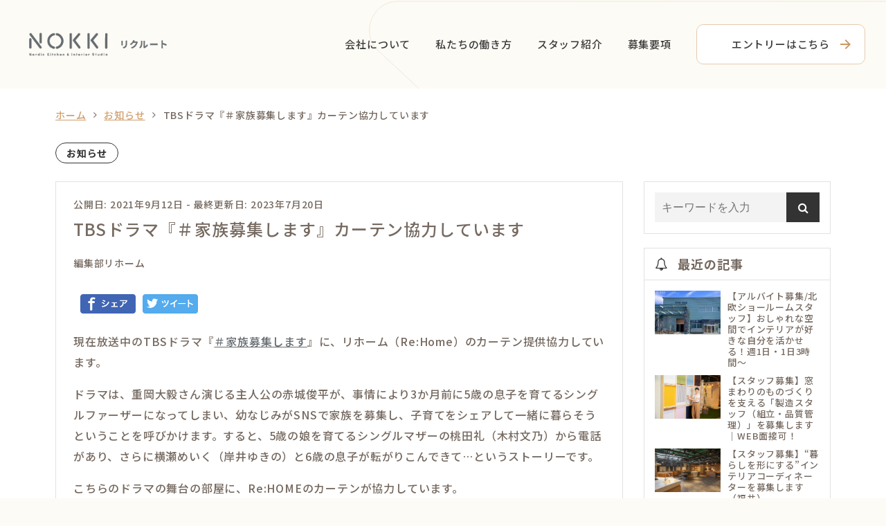

--- FILE ---
content_type: text/html; charset=UTF-8
request_url: https://recruit.rehome-fun.jp/blog/news/4057/
body_size: 61675
content:
<!DOCTYPE html>
<html lang="ja">
<head>
<script>
window.dataLayer = window.dataLayer || [];
dataLayer.push({
	'postAuthor': '編集部リホーム',
    'postCategory': 'お知らせ',
    'datePublished': '2021-09-12T17:51:42+00:00',
	'dateModified': '2023-07-20T18:04:36+00:00'
});	
</script>
	<!-- Google Tag Manager -->
<script>(function(w,d,s,l,i){w[l]=w[l]||[];w[l].push({'gtm.start':
new Date().getTime(),event:'gtm.js'});var f=d.getElementsByTagName(s)[0],
j=d.createElement(s),dl=l!='dataLayer'?'&l='+l:'';j.async=true;j.src=
'https://www.googletagmanager.com/gtm.js?id='+i+dl;f.parentNode.insertBefore(j,f);
})(window,document,'script','dataLayer','GTM-MX2MDN5R');</script>
<!-- End Google Tag Manager --><meta http-equiv="content-type" content="text/html; charset=UTF-8"/>
<meta name="HandheldFriendly" content="True"/>
<meta name="MobileOptimized" content="320"/>
<meta name="format-detection" content="telephone=no"/>
<meta name="viewport" content="width=device-width, initial-scale=1.0, maximum-scale=1, user-scalable=1.0"/>
<link rel="alternate" type="application/rss+xml" title="株式会社リホーム採用サイト｜福井県の家づくりをトータルサポートする会社 RSS Feed" href="https://recruit.rehome-fun.jp/feed/"/>
<link rel="pingback" href="https://recruit.rehome-fun.jp/media-091/xmlrpc.php"/>
<meta property="og:image" content="https://www.rehome-japan.com/wp/wp-content/uploads/2021/09/a257e46d87f3dc1cf6c4353539ebfb1d.jpg">
<link rel="shortcut icon" href="https://recruit.rehome-fun.jp/media-091/wp-content/uploads/2025/02/a03318024b8ef1b00547010cb0563da5.png"/><link rel="apple-touch-icon-precomposed" href="https://recruit.rehome-fun.jp/media-091/wp-content/uploads/2025/02/apple-touch-icon_1.png"/><meta name="twitter:card" content="summary_large_image">
<meta name="twitter:description" content="">
<meta property="og:type" content="article">
<meta property="og:description" content ="" />
<meta property="og:title" content ="TBSドラマ『＃家族募集します』カーテン協力しています" />
<meta property="og:url" content ="https://recruit.rehome-fun.jp/blog/news/4057/" />
<meta property="og:site_name" content ="株式会社リホーム採用サイト｜福井県の家づくりをトータルサポートする会社" />
<meta property="og:locale" content ="ja_JP" />
	<title>TBSドラマ『＃家族募集します』カーテン協力しています</title>
<meta name='robots' content='max-image-preview:large' />

<!-- All in One SEO Pack 3.3.5 by Michael Torbert of Semper Fi Web Designob_start_detected [-1,-1] -->
<script type="application/ld+json" class="aioseop-schema">{"@context":"https://schema.org","@graph":[{"@type":"Organization","@id":"https://recruit.rehome-fun.jp/#organization","url":"https://recruit.rehome-fun.jp/","name":"\u682a\u5f0f\u4f1a\u793e\u30ea\u30db\u30fc\u30e0\u63a1\u7528\u30b5\u30a4\u30c8\uff5c\u798f\u4e95\u770c\u306e\u5bb6\u3065\u304f\u308a\u3092\u30c8\u30fc\u30bf\u30eb\u30b5\u30dd\u30fc\u30c8\u3059\u308b\u4f1a\u793e","sameAs":[]},{"@type":"WebSite","@id":"https://recruit.rehome-fun.jp/#website","url":"https://recruit.rehome-fun.jp/","name":"\u682a\u5f0f\u4f1a\u793e\u30ea\u30db\u30fc\u30e0\u63a1\u7528\u30b5\u30a4\u30c8\uff5c\u798f\u4e95\u770c\u306e\u5bb6\u3065\u304f\u308a\u3092\u30c8\u30fc\u30bf\u30eb\u30b5\u30dd\u30fc\u30c8\u3059\u308b\u4f1a\u793e","publisher":{"@id":"https://recruit.rehome-fun.jp/#organization"}},{"@type":"WebPage","@id":"https://recruit.rehome-fun.jp/blog/news/4057/#webpage","url":"https://recruit.rehome-fun.jp/blog/news/4057/","inLanguage":"ja","name":"TBS\u30c9\u30e9\u30de\u300e\uff03\u5bb6\u65cf\u52df\u96c6\u3057\u307e\u3059\u300f\u30ab\u30fc\u30c6\u30f3\u5354\u529b\u3057\u3066\u3044\u307e\u3059","isPartOf":{"@id":"https://recruit.rehome-fun.jp/#website"},"datePublished":"2021-09-12T08:51:42+09:00","dateModified":"2023-07-20T09:04:36+09:00"},{"@type":"Article","@id":"https://recruit.rehome-fun.jp/blog/news/4057/#article","isPartOf":{"@id":"https://recruit.rehome-fun.jp/blog/news/4057/#webpage"},"author":{"@id":"https://recruit.rehome-fun.jp/blog/author/rehome_media/#author"},"headline":"TBS\u30c9\u30e9\u30de\u300e\uff03\u5bb6\u65cf\u52df\u96c6\u3057\u307e\u3059\u300f\u30ab\u30fc\u30c6\u30f3\u5354\u529b\u3057\u3066\u3044\u307e\u3059","datePublished":"2021-09-12T08:51:42+09:00","dateModified":"2023-07-20T09:04:36+09:00","commentCount":0,"mainEntityOfPage":{"@id":"https://recruit.rehome-fun.jp/blog/news/4057/#webpage"},"publisher":{"@id":"https://recruit.rehome-fun.jp/#organization"},"articleSection":"\u304a\u77e5\u3089\u305b"},{"@type":"Person","@id":"https://recruit.rehome-fun.jp/blog/author/rehome_media/#author","name":"\u7de8\u96c6\u90e8\u30ea\u30db\u30fc\u30e0","sameAs":[],"image":{"@type":"ImageObject","@id":"https://recruit.rehome-fun.jp/#personlogo","url":"https://recruit.rehome-fun.jp/media-091/wp-content/uploads/2024/09/favicon.ico","width":96,"height":96,"caption":"\u7de8\u96c6\u90e8\u30ea\u30db\u30fc\u30e0"}}]}</script>
<link rel="canonical" href="https://recruit.rehome-fun.jp/blog/news/4057/" />
<!-- All in One SEO Pack -->
<link rel='dns-prefetch' href='//fonts.googleapis.com' />
<link rel='dns-prefetch' href='//s.w.org' />
<link rel="alternate" type="application/rss+xml" title="株式会社リホーム採用サイト｜福井県の家づくりをトータルサポートする会社 &raquo; フィード" href="https://recruit.rehome-fun.jp/feed/" />
<link rel="alternate" type="application/rss+xml" title="株式会社リホーム採用サイト｜福井県の家づくりをトータルサポートする会社 &raquo; コメントフィード" href="https://recruit.rehome-fun.jp/comments/feed/" />
<link rel="alternate" type="application/rss+xml" title="株式会社リホーム採用サイト｜福井県の家づくりをトータルサポートする会社 &raquo; TBSドラマ『＃家族募集します』カーテン協力しています のコメントのフィード" href="https://recruit.rehome-fun.jp/blog/news/4057/feed/" />
		<script type="text/javascript">
			window._wpemojiSettings = {"baseUrl":"https:\/\/s.w.org\/images\/core\/emoji\/13.0.1\/72x72\/","ext":".png","svgUrl":"https:\/\/s.w.org\/images\/core\/emoji\/13.0.1\/svg\/","svgExt":".svg","source":{"concatemoji":"https:\/\/recruit.rehome-fun.jp\/media-091\/wp-includes\/js\/wp-emoji-release.min.js?ver=5.7.2"}};
			!function(e,a,t){var n,r,o,i=a.createElement("canvas"),p=i.getContext&&i.getContext("2d");function s(e,t){var a=String.fromCharCode;p.clearRect(0,0,i.width,i.height),p.fillText(a.apply(this,e),0,0);e=i.toDataURL();return p.clearRect(0,0,i.width,i.height),p.fillText(a.apply(this,t),0,0),e===i.toDataURL()}function c(e){var t=a.createElement("script");t.src=e,t.defer=t.type="text/javascript",a.getElementsByTagName("head")[0].appendChild(t)}for(o=Array("flag","emoji"),t.supports={everything:!0,everythingExceptFlag:!0},r=0;r<o.length;r++)t.supports[o[r]]=function(e){if(!p||!p.fillText)return!1;switch(p.textBaseline="top",p.font="600 32px Arial",e){case"flag":return s([127987,65039,8205,9895,65039],[127987,65039,8203,9895,65039])?!1:!s([55356,56826,55356,56819],[55356,56826,8203,55356,56819])&&!s([55356,57332,56128,56423,56128,56418,56128,56421,56128,56430,56128,56423,56128,56447],[55356,57332,8203,56128,56423,8203,56128,56418,8203,56128,56421,8203,56128,56430,8203,56128,56423,8203,56128,56447]);case"emoji":return!s([55357,56424,8205,55356,57212],[55357,56424,8203,55356,57212])}return!1}(o[r]),t.supports.everything=t.supports.everything&&t.supports[o[r]],"flag"!==o[r]&&(t.supports.everythingExceptFlag=t.supports.everythingExceptFlag&&t.supports[o[r]]);t.supports.everythingExceptFlag=t.supports.everythingExceptFlag&&!t.supports.flag,t.DOMReady=!1,t.readyCallback=function(){t.DOMReady=!0},t.supports.everything||(n=function(){t.readyCallback()},a.addEventListener?(a.addEventListener("DOMContentLoaded",n,!1),e.addEventListener("load",n,!1)):(e.attachEvent("onload",n),a.attachEvent("onreadystatechange",function(){"complete"===a.readyState&&t.readyCallback()})),(n=t.source||{}).concatemoji?c(n.concatemoji):n.wpemoji&&n.twemoji&&(c(n.twemoji),c(n.wpemoji)))}(window,document,window._wpemojiSettings);
		</script>
		<style type="text/css">
img.wp-smiley,
img.emoji {
	display: inline !important;
	border: none !important;
	box-shadow: none !important;
	height: 1em !important;
	width: 1em !important;
	margin: 0 .07em !important;
	vertical-align: -0.1em !important;
	background: none !important;
	padding: 0 !important;
}
</style>
	<link rel='stylesheet' id='structured-content-frontend-css'  href='https://recruit.rehome-fun.jp/media-091/wp-content/plugins/structured-content/dist/blocks.style.build.css?ver=1.5.3' type='text/css' media='all' />
<link rel='stylesheet' id='sb_instagram_styles-css'  href='https://recruit.rehome-fun.jp/media-091/wp-content/plugins/instagram-feed/css/sbi-styles.min.css?ver=2.9.1' type='text/css' media='all' />
<link rel='stylesheet' id='wp-block-library-css'  href='https://recruit.rehome-fun.jp/media-091/wp-includes/css/dist/block-library/style.min.css?ver=5.7.2' type='text/css' media='all' />
<link rel='stylesheet' id='ts_fab_css-css'  href='https://recruit.rehome-fun.jp/media-091/wp-content/plugins/fancier-author-box/css/ts-fab.min.css?ver=1.4' type='text/css' media='all' />
<link rel='stylesheet' id='rs-plugin-settings-css'  href='https://recruit.rehome-fun.jp/media-091/wp-content/plugins/revslider/public/assets/css/rs6.css?ver=6.4.11' type='text/css' media='all' />
<style id='rs-plugin-settings-inline-css' type='text/css'>
#rs-demo-id {}
</style>
<link rel='stylesheet' id='owl-carousel.-css'  href='https://recruit.rehome-fun.jp/media-091/wp-content/themes/zebra/assets/css/owl.carousel.min.css' type='text/css' media='all' />
<link rel='stylesheet' id='google-fonts-1-css'  href='https://fonts.googleapis.com/css2?family=Noto+Sans+JP:wght@100;300;400;500;700;900&#038;display=swap' type='text/css' media='all' />
<link rel='stylesheet' id='infact-reviews-css'  href='https://recruit.rehome-fun.jp/media-091/wp-content/themes/zebra/reviews//assets/css/reviews.css' type='text/css' media='all' />
<link rel='stylesheet' id='infact-front-css'  href='https://recruit.rehome-fun.jp/media-091/wp-content/themes/zebra/assets/css/infact.css' type='text/css' media='all' />
<link rel='stylesheet' id='jquery-skippr-css'  href='https://recruit.rehome-fun.jp/media-091/wp-content/themes/zebra/assets/css/jquery.skippr.css' type='text/css' media='all' />
<link rel='stylesheet' id='swiper-css'  href='https://recruit.rehome-fun.jp/media-091/wp-content/themes/zebra/assets/css/swiper.min.css' type='text/css' media='all' />
<link rel='stylesheet' id='dashicons-css'  href='https://recruit.rehome-fun.jp/media-091/wp-includes/css/dashicons.min.css?ver=5.7.2' type='text/css' media='all' />
<link rel='stylesheet' id='mburger-css'  href='https://recruit.rehome-fun.jp/media-091/wp-content/themes/zebra/assets/js/mburger/mburger.css' type='text/css' media='all' />
<link rel='stylesheet' id='aurora-heatmap-css'  href='https://recruit.rehome-fun.jp/media-091/wp-content/plugins/aurora-heatmap/style.css?ver=1.4.12' type='text/css' media='all' />
<link rel='stylesheet' id='zebra-custom-css'  href='https://recruit.rehome-fun.jp/media-091/wp-content/plugins/zebra-custom/assets/css/zebra_custom.css' type='text/css' media='all' />
<link rel='stylesheet' id='sub-custom-css'  href='https://recruit.rehome-fun.jp/media-091/wp-content/plugins/zebra-custom/assets/css/sub_custom.css' type='text/css' media='all' />
<link rel='stylesheet' id='infact-elementor-css'  href='https://recruit.rehome-fun.jp/media-091/wp-content/plugins/infact-elementor/assets/css/infact_elementor.css' type='text/css' media='all' />
<script type='text/javascript' src='https://recruit.rehome-fun.jp/media-091/wp-includes/js/jquery/jquery.min.js?ver=3.5.1' id='jquery-core-js'></script>
<script type='text/javascript' defer="defer" src='https://recruit.rehome-fun.jp/media-091/wp-includes/js/jquery/jquery-migrate.min.js?ver=3.3.2' id='jquery-migrate-js'></script>
<script type='text/javascript' defer="defer" src='https://recruit.rehome-fun.jp/media-091/wp-content/plugins/fancier-author-box/js/ts-fab.min.js?ver=1.4' id='ts_fab_js-js'></script>
<script type='text/javascript' src='https://recruit.rehome-fun.jp/media-091/wp-content/plugins/aurora-heatmap/js/mobile-detect.min.js?ver=1.4.4' id='mobile-detect-js'></script>
<script type='text/javascript' id='aurora-heatmap-reporter-js-extra'>
/* <![CDATA[ */
var aurora_heatmap_reporter = {"ajax_url":"https:\/\/recruit.rehome-fun.jp\/media-091\/wp-admin\/admin-ajax.php","action":"aurora_heatmap","interval":"10","stacks":"10","reports":"click_pc,click_mobile","debug":"0","ajax_delay_time":"3000"};
/* ]]> */
</script>
<script type='text/javascript' src='https://recruit.rehome-fun.jp/media-091/wp-content/plugins/aurora-heatmap/js/reporter.js?ver=1.4.12' id='aurora-heatmap-reporter-js'></script>
<link rel="https://api.w.org/" href="https://recruit.rehome-fun.jp/wp-json/" /><link rel="alternate" type="application/json" href="https://recruit.rehome-fun.jp/wp-json/wp/v2/posts/4057" /><link rel="EditURI" type="application/rsd+xml" title="RSD" href="https://recruit.rehome-fun.jp/media-091/xmlrpc.php?rsd" />
<link rel="wlwmanifest" type="application/wlwmanifest+xml" href="https://recruit.rehome-fun.jp/media-091/wp-includes/wlwmanifest.xml" /> 
<meta name="generator" content="WordPress 5.7.2" />
<link rel='shortlink' href='https://recruit.rehome-fun.jp/?p=4057' />
<link rel="alternate" type="application/json+oembed" href="https://recruit.rehome-fun.jp/wp-json/oembed/1.0/embed?url=https%3A%2F%2Frecruit.rehome-fun.jp%2Fblog%2Fnews%2F4057%2F" />
<link rel="alternate" type="text/xml+oembed" href="https://recruit.rehome-fun.jp/wp-json/oembed/1.0/embed?url=https%3A%2F%2Frecruit.rehome-fun.jp%2Fblog%2Fnews%2F4057%2F&#038;format=xml" />
<meta name="generator" content="Site Kit by Google 1.95.0" /><link rel="alternate" type="application/feed+json" title="株式会社リホーム採用サイト｜福井県の家づくりをトータルサポートする会社 &raquo; JSON Feed" href="https://recruit.rehome-fun.jp/feed/json/" />
<link rel="alternate" type="application/feed+json" title="株式会社リホーム採用サイト｜福井県の家づくりをトータルサポートする会社 &raquo; TBSドラマ『＃家族募集します』カーテン協力しています Comments Feed" href="https://recruit.rehome-fun.jp/blog/news/4057/feed/json/" />
<meta name="generator" content="Powered by Slider Revolution 6.4.11 - responsive, Mobile-Friendly Slider Plugin for WordPress with comfortable drag and drop interface." />
<style id="infact-tiger-css-inline" type="text/css">a{color:#666c70;}.pagination a:hover,section.blog article .entry-meta .wrap .more-link:hover{background-color:#cc9762;}section.blog article .entry-category a:hover,a:active,a:focus,a:hover{color:#cc9762;}h1{}h2{}h3{}h4{}body{font-family:'Noto Sans JP',sans-serif;font-weight:500;color:#766a61;}#nav{font-size:15px;}#nav ul li{line-height:58px;}#nav a{color:#3c3c3c;}#nav a:hover{color:#cc9762;}.single-blog,section.blog,.bg-content{background-color:#ffffff;}.lstBlogitems .item.rabbit-style .blog-item .sub-cat a:hover,.lstBlogitems .item.rabbit-style .blog-item .sub-cat a{color:#333333;}.lstCategories a{color:#333333;border-color:#333333;}.infact-blog-post .blog-more a,.lstCategories a:active,.lstCategories a:hover,.lstCategories a.active{background-color:#333333;}.group-category ul{border-color:#333333;}.group-category ul li a{background-color:#333333;border-color:#333333;}.searchform-section .search button[type=submit]{background-color:#333333;}.page-navitation .current{background-color:#333333;}.page-navitation a:hover{background-color:rgba(51,51,51,0.7);}section.blog .kizi-single h3:before,.side-kizi .side-news h3:before,.side-kizi .side-fpost h3:before{color:#333333;}section.blog .kizi-single h2{border-color:#333333;}.btn_redirect_mail:before,.btn_redirect_mail{border-color:#333333;}.btn_redirect_mail i{color:#333333;}.btn_redirect_mail:hover{background-color:#333333;}section.blog .kizi-single h3{border-color:#333333;}.ts-fab-text h4{color:#333333 !important;}section.blog .main-kizi.rabbit-style .kizi-related>h4:before{color:#333333;}section.blog .kizi-single h2{background-color:rgba(51,51,51,0.15);}section.blog .kizi-single h4{background-color:rgba(51,51,51,0.15);}section.blog .kizi-related .wrap-related .item .desc a:hover,.side-kizi .side-box .widget_archive ul li a:hover,.side-kizi .side-box .widget_categories ul li a:hover,footer.site-footer .footer-column a:hover,.kizi-single .outline__link:hover,.breadcrumbs li a:hover,.side-kizi .side-box .box-sb01 a:hover{color:#cc9762}.kizi-single .outline__link,.side-kizi .side-box .box-sb01 a,.breadcrumbs li a,footer.site-footer .footer-column a{color:#766a61}body.search h2.ttl-blog,.lstBlogitems .item .blog-item a h3,.single-post h1,.single-post h2,.single-post h3,.single-post h4,.single-post h5,.single-post h6{color:#766a61 !important;}footer.site-footer .footer-column .column ul:not(.menu) li i{border-color:#666c70}footer.site-footer .footer-column .column ul:not(.menu) li a:hover i{border-color:#cc9762}.ift-access .list .item .sub-img:before{border-top-color:#666c70}@media screen and (max-width:768px){.ift-access .list .item:before{border-top-color:#666c70}}footer.site-footer{background-color:#666c70}footer.site-footer{color:#f5f5f4}footer.site-footer .footer-bottom ul{background-color:#4a4a4a}footer.site-footer .footer-bottom ul li{border-color:#656565}footer.site-footer .footer-bottom ul li a{color:#ffffff}#nav ul li ul.sub-menu li{background-color:rgba(255,255,255,0.8)}header.site-header.fixed{background-color:rgba(255,255,255,1)}header.site-header.fixed:hover{background-color:#ffffff}header.site-header.fixed.trans:before{background-color:#ffffff}#nav a{color:#3c3c3c}#nav-sp{background-color:#ffffff;}#nav-sp ul li a{color:#d09e6d;}#nav-sp ul li{border-bottom-color:#f5ebe1;border-top-color:#ffffff;;}</style><script type="text/javascript">function setREVStartSize(e){
			//window.requestAnimationFrame(function() {				 
				window.RSIW = window.RSIW===undefined ? window.innerWidth : window.RSIW;	
				window.RSIH = window.RSIH===undefined ? window.innerHeight : window.RSIH;	
				try {								
					var pw = document.getElementById(e.c).parentNode.offsetWidth,
						newh;
					pw = pw===0 || isNaN(pw) ? window.RSIW : pw;
					e.tabw = e.tabw===undefined ? 0 : parseInt(e.tabw);
					e.thumbw = e.thumbw===undefined ? 0 : parseInt(e.thumbw);
					e.tabh = e.tabh===undefined ? 0 : parseInt(e.tabh);
					e.thumbh = e.thumbh===undefined ? 0 : parseInt(e.thumbh);
					e.tabhide = e.tabhide===undefined ? 0 : parseInt(e.tabhide);
					e.thumbhide = e.thumbhide===undefined ? 0 : parseInt(e.thumbhide);
					e.mh = e.mh===undefined || e.mh=="" || e.mh==="auto" ? 0 : parseInt(e.mh,0);		
					if(e.layout==="fullscreen" || e.l==="fullscreen") 						
						newh = Math.max(e.mh,window.RSIH);					
					else{					
						e.gw = Array.isArray(e.gw) ? e.gw : [e.gw];
						for (var i in e.rl) if (e.gw[i]===undefined || e.gw[i]===0) e.gw[i] = e.gw[i-1];					
						e.gh = e.el===undefined || e.el==="" || (Array.isArray(e.el) && e.el.length==0)? e.gh : e.el;
						e.gh = Array.isArray(e.gh) ? e.gh : [e.gh];
						for (var i in e.rl) if (e.gh[i]===undefined || e.gh[i]===0) e.gh[i] = e.gh[i-1];
											
						var nl = new Array(e.rl.length),
							ix = 0,						
							sl;					
						e.tabw = e.tabhide>=pw ? 0 : e.tabw;
						e.thumbw = e.thumbhide>=pw ? 0 : e.thumbw;
						e.tabh = e.tabhide>=pw ? 0 : e.tabh;
						e.thumbh = e.thumbhide>=pw ? 0 : e.thumbh;					
						for (var i in e.rl) nl[i] = e.rl[i]<window.RSIW ? 0 : e.rl[i];
						sl = nl[0];									
						for (var i in nl) if (sl>nl[i] && nl[i]>0) { sl = nl[i]; ix=i;}															
						var m = pw>(e.gw[ix]+e.tabw+e.thumbw) ? 1 : (pw-(e.tabw+e.thumbw)) / (e.gw[ix]);					
						newh =  (e.gh[ix] * m) + (e.tabh + e.thumbh);
					}				
					if(window.rs_init_css===undefined) window.rs_init_css = document.head.appendChild(document.createElement("style"));					
					document.getElementById(e.c).height = newh+"px";
					window.rs_init_css.innerHTML += "#"+e.c+"_wrapper { height: "+newh+"px }";				
				} catch(e){
					console.log("Failure at Presize of Slider:" + e)
				}					   
			//});
		  };</script>

<script>
    jQuery( function( $ ) {
        // setViewport
        spView = 'width=device-width,initial-scale=1.0,minimum-scale=1.0,maximum-scale=1.0,user-scalable=0';
        tbView = 'width=1200px,maximum-scale=2.0,user-scalable=1';

        if (navigator.userAgent.indexOf('iPhone') > 0 || navigator.userAgent.indexOf('iPod') > 0 || (navigator.userAgent.indexOf('Android') > 0 && navigator.userAgent.indexOf('Mobile') > 0)) {
            $('head').prepend('<meta name="viewport" content="' + spView + '" id="viewport">');
        } else if (navigator.userAgent.indexOf('iPad') > 0 || (navigator.userAgent.indexOf('Android') > 0 && navigator.userAgent.indexOf('Mobile') == -1) || navigator.userAgent.indexOf('A1_07') > 0 || navigator.userAgent.indexOf('SC-01C') > 0) {
            $('head').prepend('<meta name="viewport" content="' + tbView + '" id="viewport">');
            $('.site-header .container').css({
                'paddingRight': '15px',
                'paddingLeft': '15px',
            });
        }

        // iPhone6 Plus Landscape Viewport
        if (navigator.userAgent.indexOf('iPhone') > 0) {
            if (window.devicePixelRatio == 3) {
                if (window.orientation == 0) {
                    $('#viewport').attr('content', spView);
                } else {
                    $('#viewport').attr('content', tbView);
                }

                window.onorientationchange = setView;

                function setView() {
                    setTimeout(function () {
                        location.reload();
                        return false;
                    }, 500);
                }
            }
        }
    });
</script>
</head>

<body data-rsssl=1 class="post-template-default single single-post postid-4057 single-format-standard page-tc-post-4057 elementor-default elementor-kit-1710">
<!-- Google Tag Manager (noscript) -->
<noscript><iframe src="https://www.googletagmanager.com/ns.html?id=GTM-MX2MDN5R"
height="0" width="0" style="display:none;visibility:hidden"></iframe></noscript>
<!-- End Google Tag Manager (noscript) --><div id="fb-root"></div>
<script>(function (d, s, id) {
        var js, fjs = d.getElementsByTagName(s)[0];
        if (d.getElementById(id)) return;
        js = d.createElement(s);
        js.id = id;
        js.src = "//connect.facebook.net/ja_JP/sdk.js#xfbml=1&appId=&version=v2.3";
        fjs.parentNode.insertBefore(js, fjs);
    }(document, 'script', 'facebook-jssdk'));</script>
<div id="overlay"></div>
<!-- <div class="menu-wrap">
    <nav class="can-menu">
        <div class="icon-list">
            <a href="#"><i class="fa fa-fw fa-star-o"></i><span>Favorites</span></a>
            <a href="#"><i class="fa fa-fw fa-bell-o"></i><span>Alerts</span></a>
            <a href="#"><i class="fa fa-fw fa-envelope-o"></i><span>Messages</span></a>
            <a href="#"><i class="fa fa-fw fa-comment-o"></i><span>Comments</span></a>
            <a href="#"><i class="fa fa-fw fa-bar-chart-o"></i><span>Analytics</span></a>
            <a href="#"><i class="fa fa-fw fa-newspaper-o"></i><span>Reading List</span></a>
        </div>
    </nav>
    <button class="close-button" id="close-button">Close Menu</button>
    <div class="morph-shape" id="morph-shape" data-morph-open="M-1,0h101c0,0,0-1,0,395c0,404,0,405,0,405H-1V0z">
        <svg xmlns="http://www.w3.org/2000/svg" width="100%" height="100%" viewBox="0 0 100 800" preserveAspectRatio="none">
            <path d="M-1,0h101c0,0-97.833,153.603-97.833,396.167C2.167,627.579,100,800,100,800H-1V0z"/>
        </svg>
    </div>
</div>
<button class="menu-button" id="open-button">Open Menu</button> -->
<div class="site">
    <div class="site-inner">
                <header class="site-header fixed fullwidth">
                        <div class="container">
                		<div class="hlogo slogan-top">
			
			<a href="https://recruit.rehome-fun.jp" class="logo ">
					        <img src="https://recruit.rehome-fun.jp/media-091/wp-content/uploads/2025/02/logo_nokki-1.png" alt="株式会社リホーム採用サイト｜福井県の家づくりをトータルサポートする会社"/>
					    </a>

	    </div>
	                                                	<style type="text/css">
		.wpml-wrap {
			float: left;
			margin-left: 10px;
			margin-top: 5px;
		}
		.wpml-ls-legacy-dropdown {
			width: 10.8em;
		}
		header.site-header.fixed .wpml-ls-legacy-dropdown a {
			color: #000;
		}		
	</style>
	<div class="only-pc wpml-wrap"></div>                <nav id="nav">
                    <div class="menu-main-menu-container"><ul id="menu-main-menu" class="menu"><li id="menu-item-3609" class="menu-item menu-item-type-custom menu-item-object-custom menu-item-3609 menu-item-parent"><a href="https://recruit.rehome-fun.jp/company/">会社について</a></li>
<li id="menu-item-6945" class="menu-item menu-item-type-post_type menu-item-object-page menu-item-6945 menu-item-parent"><a href="https://recruit.rehome-fun.jp/work/">私たちの働き方</a></li>
<li id="menu-item-4434" class="menu-item menu-item-type-post_type menu-item-object-page menu-item-4434 menu-item-parent"><a href="https://recruit.rehome-fun.jp/member/">スタッフ紹介</a></li>
<li id="menu-item-6934" class="menu-item menu-item-type-post_type menu-item-object-page menu-item-6934 menu-item-parent"><a href="https://recruit.rehome-fun.jp/requirements/">募集要項</a></li>
<li id="menu-item-3613" class="nav_btn menu-item menu-item-type-custom menu-item-object-custom menu-item-3613 menu-item-parent"><a href="https://recruit.rehome-fun.jp/entry/">エントリーはこちら</a></li>
</ul></div>                                    </nav>
                                <div class="only-sp sp-right">
                    <div class="group-menu">
                        	<!-- <span id="hamburger" class="" style="">
		<a href="#menu" id="btn-menu-sp" class="mburger mburger--collapse">
			<b></b>
			<b></b>
			<b></b>
		</a>
	</span> -->
	<a class="sp-menu" href="#" id="btn-menu-sp" style="background-color: #ffffff; ">
		<i style="background: #d09e6d; "></i>
	</a>
	                    </div>
                </div>
                            </div>      
        </header>
                <div class="site-content"><section class="blog single-blog">
	<div class="container"><ul class="breadcrumbs"><li class="item-home"><i class="fa fa-home"></i><a class="bread-link bread-home" href="https://recruit.rehome-fun.jp" title="TOP">TOP</a></li><li class="item-cat"><a href="https://recruit.rehome-fun.jp/blog/category/news/">お知らせ</a></li><li class="item-current item-4057"><span class="bread-current bread-4057" title="TBSドラマ『＃家族募集します』カーテン協力しています">TBSドラマ『＃家族募集します』カーテン協力しています</span></li></ul></div>	<div class="container">
		<div class="lstCategories top-main-kizi">
				<span class="entry-category">
						<a href="https://recruit.rehome-fun.jp/blog/category/news/">お知らせ</a>
					</span>
			</div>
	</div>
	<div class="container">
		<div class="wrap">
			<div class="main-kizi rabbit-style">
									<div class="kizi-single part-top" id="kizi-single">
							<div class="time-section">
        <span class="publish-date">
            公開日: 2021年9月12日        </span>
                    -
		<span class="update-date">
			最終更新日: 2023年7月20日		</span>
            </div>
							<div class="post-thumbnail">
							<h1>TBSドラマ『＃家族募集します』カーテン協力しています</h1>						</div>
						<div class="author-infor">
                            <div class="top-dtl clearfix">
								<img alt='' src='https://recruit.rehome-fun.jp/media-091/wp-content/uploads/2024/09/favicon.ico' srcset='https://recruit.rehome-fun.jp/media-091/wp-content/uploads/2024/09/favicon.ico 2x' class='avatar avatar-30 photo' height='30' width='30' loading='lazy'/>編集部リホーム                            </div>
                        </div>
						<div id="snsbox">
        <ul class="snsb clearfix">
            <li>
                <div class="fb-like" data-href="https://recruit.rehome-fun.jp/blog/news/4057/" data-width="160px"
                     data-layout="button" data-action="like" data-size="large"
                     data-show-faces="false" data-share="false"></div>
            </li>
            <li>
                <a onclick="window.open(this.href, 'FBwindow', 'width=550, height=450, menubar=no, toolbar=no, scrollbars=yes'); return false;"
                   href="http://www.facebook.com/sharer.php?u=https://recruit.rehome-fun.jp/blog/news/4057/&amp;t=TBSドラマ『＃家族募集します』カーテン協力しています"><img
                            src="https://recruit.rehome-fun.jp/media-091/wp-content/themes/zebra/assets/icon/icon_facebook.gif"
                            alt="シェア" width="80px" heigth="28px"></a>
            </li>
            <li>                 <a href="http://twitter.com/share?text=TBSドラマ『＃家族募集します』カーテン協力しています&amp;lang=ja&amp;url=https://recruit.rehome-fun.jp/blog/news/4057/"
                   onclick="window.open(encodeURI(decodeURI(this.href)), 'tweetwindow', 'width=550, height=450, personalbar=0, toolbar=0, scrollbars=1, resizable=1' ); return false;"><img
                            src="https://recruit.rehome-fun.jp/media-091/wp-content/themes/zebra/assets/icon/icon_twitter.gif"
                            alt="twitter" width="80px" heigth="28px"></a>
            </li>
			        </ul>
    </div>					</div>
								<div class="kizi-single part-bottom">
				<div class="entry-content">
					<p>現在放送中のTBSドラマ『<a href="https://www.tbs.co.jp/kazokuboshuu_tbs/">＃家族募集します</a>』に、リホーム（Re:Home）のカーテン提供協力しています。</p>
<p>ドラマは、重岡大毅さん演じる主人公の赤城俊平が、事情により3か月前に5歳の息子を育てるシングルファーザーになってしまい、幼なじみがSNSで家族を募集し、子育てをシェアして一緒に暮らそうということを呼びかけます。すると、5歳の娘を育てるシングルマザーの桃田礼（木村文乃）から電話があり、さらに横瀬めいく（岸井ゆきの）と6歳の息子が転がりこんできて…というストーリーです。</p>
<p>こちらのドラマの舞台の部屋に、Re:HOMEのカーテンが協力しています。</p>
<p><img loading="lazy" class="aligncenter size-full wp-image-5678" src="https://www.rehome-japan.com/wp/wp-content/uploads/2021/09/a257e46d87f3dc1cf6c4353539ebfb1d.jpg" alt="" width="1478" height="1108" /></p>
<p>ドラマで使用されたカーテン：<br />
<a href="https://www.rehome-japan.com/user_data/curtain_025">&lt;遮光1級&gt;フィンランドデザインシリーズLeikki_3ブルー×ベージュ</a></p>
<p>こちらのデザインは、フィンランドのデザイナーがデザインしたシリーズで、日本に合うように配色されたものです。</p>
<p>中でもLeikkiシリーズは、幾何学的な模様とクールな配色が美しいデザインで、こちらの生地を掛けるとスタイリッシュな空間になります。お子さんのかわいらしいアイテムにも、ファミリーの空間にも調和しますよ。</p>
<p>遮光カーテンなのに、重くならず、空間が引き締まるデザインとなっています。ぜひ、お子さんの部屋に、家族が過ごすリビングにもこちらのカーテンを取り入れてみてはいかがでしょうか。</p>
<div class="post">
<p><img loading="lazy" class="aligncenter size-full wp-image-5679" src="https://www.rehome-japan.com/wp/wp-content/uploads/2021/09/210731_curtain_media.png" alt="" width="758" height="1452" /></p>
</div>
<div class="footer">
<div class="btn-wrapper"></div>
</div>

<div style="font-size: 0px; height: 0px; line-height: 0px; margin: 0; padding: 0; clear: both;"></div><div id="snsbox">
        <ul class="snsb clearfix">
            <li>
                <div class="fb-like" data-href="https://recruit.rehome-fun.jp/blog/news/4057/" data-width="160px"
                     data-layout="button" data-action="like" data-size="large"
                     data-show-faces="false" data-share="false"></div>
            </li>
            <li>
                <a onclick="window.open(this.href, 'FBwindow', 'width=550, height=450, menubar=no, toolbar=no, scrollbars=yes'); return false;"
                   href="http://www.facebook.com/sharer.php?u=https://recruit.rehome-fun.jp/blog/news/4057/&amp;t=TBSドラマ『＃家族募集します』カーテン協力しています"><img
                            src="https://recruit.rehome-fun.jp/media-091/wp-content/themes/zebra/assets/icon/icon_facebook.gif"
                            alt="シェア" width="80px" heigth="28px"></a>
            </li>
            <li>                 <a href="http://twitter.com/share?text=TBSドラマ『＃家族募集します』カーテン協力しています&amp;lang=ja&amp;url=https://recruit.rehome-fun.jp/blog/news/4057/"
                   onclick="window.open(encodeURI(decodeURI(this.href)), 'tweetwindow', 'width=550, height=450, personalbar=0, toolbar=0, scrollbars=1, resizable=1' ); return false;"><img
                            src="https://recruit.rehome-fun.jp/media-091/wp-content/themes/zebra/assets/icon/icon_twitter.gif"
                            alt="twitter" width="80px" heigth="28px"></a>
            </li>
			        </ul>
    </div>				</div>
			</div>
			<div class="p-navi clearfix"><a class="Pbutton" href="https://recruit.rehome-fun.jp/blog/news/4059/"><span><em>【前の記事】</em><br>24時間テレビ44ドラマスペシャル『生徒が人生をやり直せる学校』にカーテン協力しました</span></a><a class="Nbutton" href="https://recruit.rehome-fun.jp/blog/news/7121/"><span><em>【次の記事】</em><br>NOKKIは「ふくい女性活躍推進企業」としていきいきと活躍できる職場環境づくりを推進します！</span></a></div><div id="ts-fab-below" class="ts-fab-wrapper"><span class="screen-reader-text">The following two tabs change content below.</span><ul class="ts-fab-list"><li class="ts-fab-bio-link"><a href="#ts-fab-bio-below">プロフィール</a></li><li class="ts-fab-latest-posts-link"><a href="#ts-fab-latest-posts-below">最新の記事</a></li></ul><div class="ts-fab-tabs">
	<div class="ts-fab-tab" id="ts-fab-bio-below">
		<div class="ts-fab-avatar"><img alt='' src='https://recruit.rehome-fun.jp/media-091/wp-content/uploads/2024/09/favicon.ico' srcset='https://recruit.rehome-fun.jp/media-091/wp-content/uploads/2024/09/favicon.ico 2x' class='avatar avatar-80 photo' height='80' width='80' loading='lazy'/><div class="ts-fab-social-links"></div>
		</div>
		
		<div class="ts-fab-text">
			<div class="ts-fab-header"><h4>編集部リホーム</h4></div><!-- /.ts-fab-header -->
			<div class="ts-fab-content"></div>
		</div>
	</div>
	<div class="ts-fab-tab" id="ts-fab-latest-posts-below">
		<div class="ts-fab-avatar"><img alt='' src='https://recruit.rehome-fun.jp/media-091/wp-content/uploads/2024/09/favicon.ico' srcset='https://recruit.rehome-fun.jp/media-091/wp-content/uploads/2024/09/favicon.ico 2x' class='avatar avatar-80 photo' height='80' width='80' loading='lazy'/><div class="ts-fab-social-links"></div>
		</div>
		<div class="ts-fab-text">
			<div class="ts-fab-header">
				<h4>最新記事 by 編集部リホーム <span class="latest-see-all">(<a href="https://recruit.rehome-fun.jp/blog/author/rehome_media/" rel="nofollow">すべて見る</a>)</span></h4>
			</div>
			<ul class="ts-fab-latest">
				<li>
					<a href="https://recruit.rehome-fun.jp/blog/news/4057/">TBSドラマ『＃家族募集します』カーテン協力しています</a><span> - 2021年9月12日</span> 
				</li>
				<li>
					<a href="https://recruit.rehome-fun.jp/blog/news/4059/">24時間テレビ44ドラマスペシャル『生徒が人生をやり直せる学校』にカーテン協力しました</a><span> - 2021年9月2日</span> 
				</li>
				<li>
					<a href="https://recruit.rehome-fun.jp/blog/news/4061/">TBSドラマ『着飾る恋には理由があって』ウッドブラインド協力しています</a><span> - 2021年7月2日</span> 
				</li>
		</ul></div>
	</div>
		</div>
	</div><div id="snsbox02">
    <div class="sns02">
        <ul class="snsb clearfix">
            <li>                 <a href="https://twitter.com/share?text=TBSドラマ『＃家族募集します』カーテン協力しています&amp;lang=ja&amp;url=https://recruit.rehome-fun.jp/blog/news/4057/"
                   onclick="window.open(encodeURI(decodeURI(this.href)), 'tweetwindow', 'width=550, height=450, personalbar=0, toolbar=0, scrollbars=1, resizable=1' ); return false;"><img
                            src="https://www.infact1.co.jp/contact/share_img/infact_twitter.png" alt="twitter"></a>
            </li>
            <li>
				
                <div class="fb-like" data-href="https://recruit.rehome-fun.jp/blog/news/4057/" data-layout="box_count"
                     data-action="like" data-size="large" data-show-faces="true" data-share="false"></div>
            </li>
            <li><a href="https://b.hatena.ne.jp/entry/https://recruit.rehome-fun.jp/blog/news/4057/"
                                                 class="hatena-bookmark-button"
                                                 data-hatena-bookmark-title="https://recruit.rehome-fun.jp/blog/news/4057/"
                                                 data-hatena-bookmark-layout="vertical-balloon"
                                                 data-hatena-bookmark-lang="en" title="このエントリーをはてなブックマークに追加"><img
                            src="https://b.st-hatena.com/images/entry-button/button-only@2x.png"
                            alt="このエントリーをはてなブックマークに追加" width="20" height="20" style="border: none;"/></a>
                <script type="text/javascript" src="https://b.st-hatena.com/js/bookmark_button.js" charset="utf-8"
                        async="async"></script>
            </li>
            <!-- <li>
                <script type="text/javascript" src="//media.line.me/js/line-button.js?v=20140127"></script>
                <script type="text/javascript">
                    new media_line_me.LineButton({"pc": false, "lang": "ja", "type": "e"});
                </script>
            </li> -->
            <li class="only-sp">
                                <div class="line-it-button" data-lang="ja" data-type="share-e" data-line-it-id="1" data-url="https://recruit.rehome-fun.jp/blog/news/4057/" data-color="default" data-size="large" data-count="true" ></div>
                <script src="https://d.line-scdn.net/r/web/social-plugin/js/thirdparty/loader.min.js" async="async" defer="defer"></script>
            </li>
            <li>
                <a href="https://getpocket.com/save"
                   class="pocket-btn"
                   data-lang="en"
                   data-save-url=""
                   data-pocket-count="vertical"
                   data-pocket-align="left">Pocket</a>
                <script type="text/javascript">!function (d, i) {
                        if (!d.getElementById(i)) {
                            var j = d.createElement("script");
                            j.id = i;
                            j.src = "https://widgets.getpocket.com/v1/j/btn.js?v=1";
                            var w = d.getElementById(i);
                            d.body.appendChild(j);
                        }
                    }(document, "pocket-btn-js");</script>
            </li>

        </ul>
    </div>
</div>										<div class="kizi-related">
						<h4>RELATED <span>- 関連記事 -</span></h4>
						<div class="wrap-related">
							<div class="lstBlogitems">
							<div class="item rabbit-style">
	<div class="blog-item link-block">
		<a href="https://recruit.rehome-fun.jp/blog/news/7365/">
		    		    <div class="wrap-img"><div class="img" href="https://recruit.rehome-fun.jp/blog/news/7365/" style="background-image: url(https://recruit.rehome-fun.jp/media-091/wp-content/uploads/2025/11/eed0b34baeb80586376b238e035b8780-1024x683.jpg);"></div></div>
		</a>
		<div class="sub-cat">
			<a href="https://recruit.rehome-fun.jp/blog/category/news/">お知らせ</a>		</div>
		<a href="https://recruit.rehome-fun.jp/blog/news/7365/" class="link-block">
			<h3>【アルバイト募集/北欧ショールームスタッフ】おしゃれな空間でインテリアが好きな自分を活かせる！週1日・1日3時間～</h3>
		</a>
		<div class="date">2025.11.18</div>
		<div class="author-info">
			<div class="top-dtl clearfix">
				<img alt='' src='https://secure.gravatar.com/avatar/afb8ccfc75f5aea5030b66945692960c?s=30&#038;d=mm&#038;r=g' srcset='https://secure.gravatar.com/avatar/afb8ccfc75f5aea5030b66945692960c?s=60&#038;d=mm&#038;r=g 2x' class='avatar avatar-30 photo' height='30' width='30' loading='lazy'/>管理者			</div>
		</div>
	</div>
</div><div class="item rabbit-style">
	<div class="blog-item link-block">
		<a href="https://recruit.rehome-fun.jp/blog/news/7195/">
		    		    <div class="wrap-img"><div class="img" href="https://recruit.rehome-fun.jp/blog/news/7195/" style="background-image: url(https://recruit.rehome-fun.jp/media-091/wp-content/uploads/2024/08/img_prod_mgt-1024x683.jpg);"></div></div>
		</a>
		<div class="sub-cat">
			<a href="https://recruit.rehome-fun.jp/blog/category/news/">お知らせ</a>		</div>
		<a href="https://recruit.rehome-fun.jp/blog/news/7195/" class="link-block">
			<h3>【スタッフ募集】窓まわりのものづくりを支える「製造スタッフ（組立・品質管理）」を募集します｜WEB面接可！</h3>
		</a>
		<div class="date">2025.09.21</div>
		<div class="author-info">
			<div class="top-dtl clearfix">
				<img alt='' src='https://secure.gravatar.com/avatar/afb8ccfc75f5aea5030b66945692960c?s=30&#038;d=mm&#038;r=g' srcset='https://secure.gravatar.com/avatar/afb8ccfc75f5aea5030b66945692960c?s=60&#038;d=mm&#038;r=g 2x' class='avatar avatar-30 photo' height='30' width='30' loading='lazy'/>管理者			</div>
		</div>
	</div>
</div><div class="item rabbit-style">
	<div class="blog-item link-block">
		<a href="https://recruit.rehome-fun.jp/blog/news/7151/">
		    		    <div class="wrap-img"><div class="img" href="https://recruit.rehome-fun.jp/blog/news/7151/" style="background-image: url(https://recruit.rehome-fun.jp/media-091/wp-content/uploads/2025/08/0925-25_rehome-134-0-1024x683.jpg);"></div></div>
		</a>
		<div class="sub-cat">
			<a href="https://recruit.rehome-fun.jp/blog/category/news/">お知らせ</a>		</div>
		<a href="https://recruit.rehome-fun.jp/blog/news/7151/" class="link-block">
			<h3>【スタッフ募集】“暮らしを形にする”インテリアコーディネーターを募集します（福井）</h3>
		</a>
		<div class="date">2025.09.17</div>
		<div class="author-info">
			<div class="top-dtl clearfix">
				<img alt='' src='https://secure.gravatar.com/avatar/afb8ccfc75f5aea5030b66945692960c?s=30&#038;d=mm&#038;r=g' srcset='https://secure.gravatar.com/avatar/afb8ccfc75f5aea5030b66945692960c?s=60&#038;d=mm&#038;r=g 2x' class='avatar avatar-30 photo' height='30' width='30' loading='lazy'/>管理者			</div>
		</div>
	</div>
</div>							</div>
						</div>
					</div>
								</div>
				<div class="side-kizi rabbit-style">
					<div class="side-box side-search">
			<section id="search-box-1" class="widget widget_search_box">						
			<div class="searchform-section">
	            <div class="search">
	                <form role="search" action="https://recruit.rehome-fun.jp" method="get">
	                    <input type="text" name="s" placeholder="キーワードを入力"/>
	                    <button type="submit"></button>
	                </form>
	            </div>
	        </div>

			</section>			</div>
						<div class="side-box side-news">
			<section id="recent-post-1" class="widget widget_recent_post">			<h3>最近の記事</h3>			
				            <div class="box-sb01">
	                <a href="https://recruit.rehome-fun.jp/blog/news/7365/" class="trans">
	                    <div class="thumbnail_col">
								                            <img src="https://recruit.rehome-fun.jp/media-091/wp-content/uploads/2025/11/eed0b34baeb80586376b238e035b8780-1024x683.jpg" width="100%"/>
								                    </div>
	                    <p>【アルバイト募集/北欧ショールームスタッフ】おしゃれな空間でインテリアが好きな自分を活かせる！週1日・1日3時間～</p>
	                </a>
	            </div>
				            <div class="box-sb01">
	                <a href="https://recruit.rehome-fun.jp/blog/news/7195/" class="trans">
	                    <div class="thumbnail_col">
								                            <img src="https://recruit.rehome-fun.jp/media-091/wp-content/uploads/2024/08/img_prod_mgt-1024x683.jpg" width="100%"/>
								                    </div>
	                    <p>【スタッフ募集】窓まわりのものづくりを支える「製造スタッフ（組立・品質管理）」を募集します｜WEB面接可！</p>
	                </a>
	            </div>
				            <div class="box-sb01">
	                <a href="https://recruit.rehome-fun.jp/blog/news/7151/" class="trans">
	                    <div class="thumbnail_col">
								                            <img src="https://recruit.rehome-fun.jp/media-091/wp-content/uploads/2025/08/0925-25_rehome-134-0-1024x683.jpg" width="100%"/>
								                    </div>
	                    <p>【スタッフ募集】“暮らしを形にする”インテリアコーディネーターを募集します（福井）</p>
	                </a>
	            </div>
				            <div class="box-sb01">
	                <a href="https://recruit.rehome-fun.jp/blog/news/7257/" class="trans">
	                    <div class="thumbnail_col">
								                            <img src="https://recruit.rehome-fun.jp/media-091/wp-content/uploads/2025/09/ReHome070-1024x683.jpg" width="100%"/>
								                    </div>
	                    <p>【スタッフ募集】北欧キッチン・インテリアのある暮らしを、お客様と一緒にコーディネートしませんか？</p>
	                </a>
	            </div>
				            <div class="box-sb01">
	                <a href="https://recruit.rehome-fun.jp/blog/news/7121/" class="trans">
	                    <div class="thumbnail_col">
								                            <img src="https://recruit.rehome-fun.jp/media-091/wp-content/uploads/2025/03/8755e8988df182967c6fdcac2dc6af20.png" width="100%"/>
								                    </div>
	                    <p>NOKKIは「ふくい女性活躍推進企業」としていきいきと活躍できる職場環境づくりを推進します！</p>
	                </a>
	            </div>
						
			</section>			</div>
						<div class="side-box side-lstCategories">
			<section id="categories-list-1" class="widget widget_categories">			<h3>カテゴリー一覧</h3>			
						<ul>
						            <li>
						<a  class="lstnews" href="https://recruit.rehome-fun.jp/blog/category/news/">お知らせ</a>		            </li>
							            <li>
						<a href="https://recruit.rehome-fun.jp/blog/category/f-post/">特にオススメ</a>		            </li>
							    </ul>
						</section>			</div>
						<div class="side-box side-sns">
			<section id="sns-1" class="widget widget_sns">			<h3>公式SNSアカウント</h3>			
						<ul>
								<li>
					<a class="sns-twitter" href="#" target="_blank">
						<i class="fa fa-twitter"></i>
						<span>Twitterでフォローする</span>
					</a>
				</li>
												<li>
					<a class="sns-facebook" href="#" target="_blank">
						<i class="fa fa-facebook-square"></i>
						<span>Facebookでいいね！する</span>
					</a>
				</li>
																<li>
					<a class="sns-instagram" href="#" target="_blank">
						<i class="fa fa-instagram"></i>
						<span>Instagramでフォローする</span>
					</a>
				</li>
												<li>
					<a class="sns-line" href="#" target="_blank">
						<i class="fa fa-line"></i>
						<span>LINEで友達になる</span>
					</a>
				</li>
																																<li>
					<a class="sns-feedly" href="https://feedly.com/i/subscription/feed/https://recruit.rehome-fun.jp/feed/" target="_blank">
						<i class="fa fa-feedly"></i>
						<span>Feedlyで更新を受け取る</span>
					</a>
				</li>
				<li><a class="sns-rss" href="https://recruit.rehome-fun.jp/feed/" target="_blank">
					<i class="fa fa-rss"></i>
		            <span>RSSで更新を受け取る</span>
		        </a></li>
			</ul>

			</section>			</div>
			<section id="archives-3" class="widget widget_archive"><h2 class="widget-title">月別アーカイブ</h2>
			<ul>
					<li><a href='https://recruit.rehome-fun.jp/blog/date/2025/11/'>2025年11月</a></li>
	<li><a href='https://recruit.rehome-fun.jp/blog/date/2025/09/'>2025年9月</a></li>
	<li><a href='https://recruit.rehome-fun.jp/blog/date/2025/03/'>2025年3月</a></li>
	<li><a href='https://recruit.rehome-fun.jp/blog/date/2021/09/'>2021年9月</a></li>
	<li><a href='https://recruit.rehome-fun.jp/blog/date/2021/07/'>2021年7月</a></li>
			</ul>

			</section></div>		</div>
	</div>
</section>    <style type="text/css">.site-footer-template { }</style><div class="site-footer-template"><div class="wrap-footer-template"><div class="container"><h2>ENTRY</h2>
<p>採用情報</p>
<p><a class="entry_btn" href="https://recruit.rehome-fun.jp/entry">エントリー/お問い合わせ</a></p>
</div></div></div>	</div><!-- /.site-content -->
	<footer class="site-footer">
		<div class="container">
            <a href="#" id="btn-top"><img alt="Go to Top" src="https://recruit.rehome-fun.jp/media-091/wp-content/uploads/2023/12/svg_icon_top.svg"></a>            		<div class="footer-column wrap">
				        <div class="column">
	            <div id="media_image-3" class="widget widget_media_image"><img width="227" height="103" src="https://recruit.rehome-fun.jp/media-091/wp-content/uploads/2025/02/logo_nokki_yoko.png" class="image wp-image-7025  attachment-full size-full" alt="" loading="lazy" style="max-width: 100%; height: auto;" /></div><div id="custom_html-3" class="widget_text widget widget_custom_html"><div class="textwidget custom-html-widget"><p>NOKKI株式会社 <br class="pc_none">〒910-0121 福井県福井市定正町102</p>
<div class="footer_sns">
	<a href="https://www.facebook.com/people/ReHome/100089872056001/"><img alt="facebook" src="https://recruit.rehome-fun.jp/media-091/wp-content/uploads/2023/12/svg_icon_fb-1.svg"></a>
	<a href="https://www.instagram.com/nokki_kitchen_interior/"><img alt="instagram" src="https://recruit.rehome-fun.jp/media-091/wp-content/uploads/2023/12/svg_icon_insta.svg"></a>
</div></div></div>	        </div>
	    		    		        <div class="column">
	            <section id="nav_menu-3" class="widget widget_nav_menu"><div class="menu-lp-footer1-container"><ul id="menu-lp-footer1" class="menu"><li id="menu-item-3870" class="menu-item menu-item-type-custom menu-item-object-custom menu-item-3870 menu-item-parent"><a href="#">トップページ</a></li>
<li id="menu-item-3871" class="menu-item menu-item-type-custom menu-item-object-custom menu-item-3871 menu-item-parent"><a href="https://recruit.rehome-fun.jp/company/">会社について</a></li>
</ul></div></section>	        </div>
	        	    		        <div class="column">
	            <section id="nav_menu-4" class="widget widget_nav_menu"><div class="menu-lp-footer2-container"><ul id="menu-lp-footer2" class="menu"><li id="menu-item-4620" class="menu-item menu-item-type-post_type menu-item-object-page menu-item-4620 menu-item-parent"><a href="https://recruit.rehome-fun.jp/member/">スタッフ紹介</a></li>
</ul></div></section>	        </div>
	        	    		        <div class="column">
	            <section id="nav_menu-6" class="widget widget_nav_menu"><div class="menu-lp-footer3-container"><ul id="menu-lp-footer3" class="menu"><li id="menu-item-6935" class="menu-item menu-item-type-post_type menu-item-object-page menu-item-6935 menu-item-parent"><a href="https://recruit.rehome-fun.jp/requirements/">募集要項</a></li>
<li id="menu-item-3885" class="menu-item menu-item-type-custom menu-item-object-custom menu-item-3885 menu-item-parent"><a href="https://recruit.rehome-fun.jp/blog/category/news/">採用ブログ</a></li>
<li id="menu-item-3886" class="menu-item menu-item-type-custom menu-item-object-custom menu-item-3886 menu-item-parent"><a href="https://recruit.rehome-fun.jp/entry/">お問合せ</a></li>
<li id="menu-item-3887" class="footer_menu_btn menu-item menu-item-type-custom menu-item-object-custom menu-item-3887 menu-item-parent"><a href="https://www.rehome-fun.jp/">コーポレートサイト</a></li>
</ul></div></section>	        </div>
	    	    </div>
	<style type="text/css">footer.site-footer .footer-column .column:nth-child(1) {width: 52%}footer.site-footer .footer-column .column:nth-child(2) {width: 16%}footer.site-footer .footer-column .column:nth-child(3) {width: 16%}footer.site-footer .footer-column .column:nth-child(4) {width: 16%}</style>            	<style type="text/css">
		.wpml-sp .wpml-ls-legacy-dropdown {
			margin: 0 auto;
			margin-bottom: 20px;
		}
	</style>
	<div class="only-sp wpml-sp"></div>        </div>
        <div id="copyright">COPYRIGHT(C) 2023 ©REHOME CO.,LTD. ALL RIGHTS RESERVED.</div>
        <div class="footer-bottom only-sp">
                    </div>
	</footer>
    </div><!-- /.site-inner -->
</div><!-- /.site -->
<div id="nav-sp">
    <div class="menu-main-menu-container"><ul id="menu-main-menu-1" class="menu"><li class="menu-item menu-item-type-custom menu-item-object-custom menu-item-3609 menu-item-parent"><a href="https://recruit.rehome-fun.jp/company/">会社について</a></li>
<li class="menu-item menu-item-type-post_type menu-item-object-page menu-item-6945 menu-item-parent"><a href="https://recruit.rehome-fun.jp/work/">私たちの働き方</a></li>
<li class="menu-item menu-item-type-post_type menu-item-object-page menu-item-4434 menu-item-parent"><a href="https://recruit.rehome-fun.jp/member/">スタッフ紹介</a></li>
<li class="menu-item menu-item-type-post_type menu-item-object-page menu-item-6934 menu-item-parent"><a href="https://recruit.rehome-fun.jp/requirements/">募集要項</a></li>
<li class="nav_btn menu-item menu-item-type-custom menu-item-object-custom menu-item-3613 menu-item-parent"><a href="https://recruit.rehome-fun.jp/entry/">エントリーはこちら</a></li>
</ul></div>    </div>
<!-- Instagram Feed JS -->
<script type="text/javascript">
var sbiajaxurl = "https://recruit.rehome-fun.jp/media-091/wp-admin/admin-ajax.php";
</script>
	<script type="text/javascript">
		jQuery( function( $ ) {
			$('#nav-sp').addClass('nav-sp-top');
		});
	</script>
	<script type="application/ld+json">
[
		{
	  "@context": "https://schema.org",
	  "@type": "NewsArticle",
	  "mainEntityOfPage": {
	    "@type": "WebPage",
	    "@id": "https://recruit.rehome-fun.jp/blog/news/4057/"
	  },
	  "headline": "TBSドラマ『＃家族募集します』カーテン協力しています",
	  "image": [
			"https://www.rehome-japan.com/wp/wp-content/uploads/2021/09/a257e46d87f3dc1cf6c4353539ebfb1d.jpg"
	   ],
	  "datePublished": "2021-09-12T17:51:42+00:00",
	  "dateModified": "2023-07-20T18:04:36+00:00",
	  "author": {
	    "@type": "Person",
	    "name": "編集部リホーム"
	  },
	   "publisher": {
	    "@type": "Organization",
	    "name": "",
	    "logo": {
	      "@type": "ImageObject",
	      "url": ""
	    }
	  }
	},
		{
		"@context" : "https://schema.org",
		"@type" : "WebSite",
		"name" : "TBSドラマ『＃家族募集します』カーテン協力しています",
		"description" : "",
		"url" : "https://recruit.rehome-fun.jp/blog/news/4057/"
	},
	{
	  "@context": "https://schema.org",
	  "@type": "Organization",
	  "name": "",
	  "url": "",
	  "logo": "",
	  "contactPoint": [
	    {
    	  "@type": "ContactPoint",
	      "telephone": "+81",
	      "contactType": "customer service"
	    }
	  ]
	},
	{
	  "@context": "https://schema.org",
	  "@type": "BreadcrumbList",
	  "itemListElement": [
	  			  		{
			    "@type": "ListItem",
			    "position": 1,
			    "name": "TOP",
			    "item": "https://recruit.rehome-fun.jp"
		  	},
	  			  		{
			    "@type": "ListItem",
			    "position": 2,
			    "name": "お知らせ",
			    "item": "https://recruit.rehome-fun.jp/blog/category/news/"
		  	},
	  			  		{
			    "@type": "ListItem",
			    "position": 3,
			    "name": "TBSドラマ『＃家族募集します』カーテン協力しています",
			    "item": "https://recruit.rehome-fun.jp/blog/news/4057/"
		  	}
		]
	},
	{
		"@context": "https://schema.org",
		"@type": "SiteNavigationElement",
		"name": [
				  		"会社について",	  			  		"私たちの働き方",	  			  		"スタッフ紹介",	  			  		"募集要項",	  			  		"エントリーはこちら"	  				],
		"url": [
				  		"https://recruit.rehome-fun.jp/company/",	  			  		"https://recruit.rehome-fun.jp/work/",	  			  		"https://recruit.rehome-fun.jp/member/",	  			  		"https://recruit.rehome-fun.jp/requirements/",	  			  		"https://recruit.rehome-fun.jp/entry/"	  				]
	}
]
</script>
	<link rel='stylesheet' id='font-awesome-css'  href='https://recruit.rehome-fun.jp/media-091/wp-content/plugins/elementor/assets/lib/font-awesome/css/font-awesome.min.css?ver=4.7.0' type='text/css' media='all' />
<link rel='stylesheet' id='infact-tiger-front-css'  href='https://recruit.rehome-fun.jp/media-091/wp-content/themes/infact-core/assets/css/tiger.css' type='text/css' media='all' />
<link rel='stylesheet' id='infact-tiger-style-css'  href='https://recruit.rehome-fun.jp/media-091/wp-content/themes/zebra/style.css?ver=5.7.2' type='text/css' media='all' />
<script type='text/javascript' src='https://recruit.rehome-fun.jp/media-091/wp-content/plugins/structured-content/dist/app.build.js?ver=1.5.3' id='structured-content-frontend-js'></script>
<script type='text/javascript' src='https://recruit.rehome-fun.jp/media-091/wp-content/plugins/infact-elementor/assets/js/slick.min.js?ver=5.7.2' id='slick-js'></script>
<script type='text/javascript' defer="defer" src='https://recruit.rehome-fun.jp/media-091/wp-content/plugins/revslider/public/assets/js/rbtools.min.js?ver=6.4.8' defer='defer' id='tp-tools-js'></script>
<script type='text/javascript' defer="defer" src='https://recruit.rehome-fun.jp/media-091/wp-content/plugins/revslider/public/assets/js/rs6.min.js?ver=6.4.11' defer='defer' id='revmin-js'></script>
<script type='text/javascript' src='https://recruit.rehome-fun.jp/media-091/wp-content/themes/zebra/assets/js/owl.carousel.min.js' id='owl-carousel-js'></script>
<script type='text/javascript' src='https://recruit.rehome-fun.jp/media-091/wp-content/themes/zebra/assets/js/jquery.skippr.js' id='jquery-skippr-js'></script>
<script type='text/javascript' src='https://recruit.rehome-fun.jp/media-091/wp-content/themes/zebra/assets/js/breakpoints.min.js' id='breakpoints-js'></script>
<script type='text/javascript' src='https://recruit.rehome-fun.jp/media-091/wp-content/themes/zebra/assets/js/img_change.js' id='img-change-js'></script>
<script type='text/javascript' src='https://recruit.rehome-fun.jp/media-091/wp-content/plugins/elementor/assets/lib/swiper/swiper.min.js?ver=5.3.6' id='swiper-js'></script>
<script type='text/javascript' src='https://recruit.rehome-fun.jp/media-091/wp-content/themes/zebra/assets/js/swiper.thumbnails.js' id='swiper-thumb-js'></script>
<script type='text/javascript' id='infact-scripts-js-extra'>
/* <![CDATA[ */
var INFACT_VAR = [];
/* ]]> */
</script>
<script type='text/javascript' src='https://recruit.rehome-fun.jp/media-091/wp-content/themes/zebra/assets/js/infact.js' id='infact-scripts-js'></script>
<script type='text/javascript' src='https://recruit.rehome-fun.jp/media-091/wp-content/themes/infact-core/assets/js/tiger.js?ver=1' id='infact-tiger-scripts-js'></script>
<script type='text/javascript' src='https://recruit.rehome-fun.jp/media-091/wp-content/plugins/zebra-custom//assets/js/zebra_custom.js' id='zebra-custom-js-js'></script>
<script type='text/javascript' src='https://recruit.rehome-fun.jp/media-091/wp-includes/js/wp-embed.min.js?ver=5.7.2' id='wp-embed-js'></script>
</body>
</html>

--- FILE ---
content_type: text/css
request_url: https://recruit.rehome-fun.jp/media-091/wp-content/plugins/zebra-custom/assets/css/zebra_custom.css
body_size: 23386
content:
@import url('https://fonts.googleapis.com/css2?family=Outfit:wght@300;500&display=swap');
.elementor-column-gap-custom>.elementor-row>.elementor-column>.elementor-element-populated,
.elementor-column-gap-wide>.elementor-row>.elementor-column>.elementor-element-populated,
.elementor-column-gap-wider>.elementor-row>.elementor-column>.elementor-element-populated,
.elementor-column-gap-custom>.elementor-column>.elementor-element-populated,
.elementor-column-gap-wide>.elementor-column>.elementor-element-populated,
.elementor-column-gap-wider>.elementor-column>.elementor-element-populated {
	padding-top: 10px!important;
	padding-bottom: 10px!important;
}
.elementor-section-boxed .elementor-section.elementor-inner-section > .elementor-column-gap-default {
	margin-left: -10px;
	margin-right: -10px;
}
@media (min-width: 768px) {
	.elementor-section-boxed.elementor-top-section > .elementor-column-gap-wide {
		max-width: calc(1120px + 40px);
	}
	.elementor-section.elementor-inner-section .elementor-column-gap-wide {
		max-width: inherit;
		margin-left: -20px;
		margin-right: -20px;
	}
	.elementor-section-boxed.elementor-top-section > .elementor-column-gap-wider {
		max-width: calc(1120px + 60px);
	}
	.elementor-section.elementor-inner-section .elementor-column-gap-wider {
		max-width: inherit;
		margin-left: -30px;
		margin-right: -30px;
	}
}
@media (max-width: 767px) {
	.elementor-section-wrap .container {
		padding-left: 0;
		padding-right: 0;
	}
	.container,
	.elementor-top-section>.elementor-column-gap-wider .elementor-top-column>.elementor-element-populated,
	.elementor-top-section>.elementor-column-gap-default .elementor-top-column>.elementor-element-populated {
		padding-left: 2rem;
		padding-right: 2rem;
	}
	.elementor-inner-section .elementor-column-gap-custom .elementor-column > .elementor-element-populated {
		padding: 1rem!important;
	}
	.elementor-inner-section .elementor-column-gap-wide .elementor-column>.elementor-element-populated,
	.elementor-inner-section .elementor-column-gap-wider .elementor-column>.elementor-element-populated,
	.elementor-column-gap-wide .elementor-inner-section .elementor-column>.elementor-element-populated,
	.elementor-column-gap-wider .elementor-inner-section .elementor-column>.elementor-element-populated {
		padding-left: 1rem!important;
		padding-right: 1rem!important;
	}
	.elementor-top-section>.elementor-column-gap-default .elementor-top-column>.elementor-element-populated .elementor-top-column>.elementor-element-populated {
		padding-left: 0;
		padding-right: 0;
	}
	.elementor-section-boxed .elementor-section.elementor-inner-section > .elementor-column-gap-wider,
	.elementor-section-boxed .elementor-section.elementor-inner-section > .elementor-column-gap-wide,
	.elementor-section-boxed .elementor-section.elementor-inner-section > .elementor-column-gap-custom {
		margin-left: -10px;
		margin-right: -10px;
	}
	.elementor-section-full_width .elementor-section.elementor-inner-section > .elementor-column-gap-default {
		margin-left: -10px;
		margin-right: -10px;
	}
}
.text-center {
	text-align: center;
}
.ift-image img {
	vertical-align: top;
}
h1,h2,h3,h4,h5,h6 {
  	font-weight: 500;
  	color: #2F2016;
  	letter-spacing: 0.05em;
}
body.page h1 {
	font-size: 6rem;
}
body.page h2 {
	font-size: 4.8rem;
}
body.page h3 {
	font-size: 2.4rem;
}
body.page h4 {
	font-size: 2.2rem;
}
body.page h5 {
	font-size: 1.8rem;
}
body.page h6 {
	font-size: 1.4rem;
}
@media (max-width: 767px) {
	.sp_none {
		display: none!important;
	}
	body.page h2 {
		font-size: 2.2rem;
	}
	body.page h5 {
		font-size: 1.6rem;
	}
}
#wpadminbar.mobile {
  display: none;
}
@media (min-width: 768px) {
	.pc_none {
		display: none!important;
	}
	a[href^="tel:"] {
		pointer-events: none;
	}
}
html {
	overflow-x: hidden;
	font-size: 10px;
}
body {
  	overflow-x: hidden;
  	letter-spacing: 0.05em!important;
  	font-feature-settings: inherit;
  	line-height: 1.875;
  	background-color: #fdfbf5;
}
header.site-header.fixed.trans {
    background: transparent;
    -webkit-box-shadow: none;
    box-shadow: none;
}
header.site-header.fixed.trans:before {
    content: "";
    position: absolute;
    left: 0;
    top: 0;
    width: 100%;
    height: 100%;
    background-color: #fff;
    -webkit-transform: translate(0, -101%);
    -ms-transform: translate(0, -101%);
    -o-transform: translate(0, -101%);
    transform: translate(0, -101%);
    -webkit-transition: all 0.4s cubic-bezier(0.19, 1, 0.22, 1);
    -o-transition: all 0.4s cubic-bezier(0.19, 1, 0.22, 1);
    transition: all 0.4s cubic-bezier(0.19, 1, 0.22, 1);
    -webkit-box-shadow: 0 0 3px rgb(0 0 0 / 20%);
    box-shadow: 0 0 3px rgb(0 0 0 / 20%);
}
header.site-header.fixed.trans.eff:before {
    -webkit-transform: translate(0, 0);
    -ms-transform: translate(0, 0);
    -o-transform: translate(0, 0);
    transform: translate(0, 0);
}
@media (min-width: 768px) {
	header.site-header .logo img {
		max-height: 52px;
	}
	header.site-header.fixed.fullwidth .container {
	    max-width: calc(100% - 6rem);
	}
	header.site-header.fixed .container {
		padding-top: 3.5rem;
		padding-bottom: 3.5rem;
	}
}
header.site-header.fixed {
	box-shadow: none;
	-moz-box-shadow: none;
	-webkit-box-shadow: none;
}
.home header.site-header.fixed:not(.sticky) {
	background: transparent;
}
body.home .site-content {
	position: relative;
}
body.home .site-content:after {
	content: '';
	width: 100%;
	height: 100%;
	position: absolute;
	z-index: -1;
	top: 0;
	left: 0;
	background: url(../img/svg_icon_pat.svg) top center repeat-y;
}
body.home .site-content:before {
	content: '';
	width: 1076px;
	height: 1068px;
	background: url(../img/img_bg_deco_right.png) 0 0 no-repeat;
	position: absolute;
	bottom: 30rem;
    left: 0;
    z-index: -2;
}
@media (min-width: 768px) {
	.nav_btn > a {
		background: #fff url(../img/svg_icon_arrow.svg) right 2rem center no-repeat;
		display: block;
		color: #3D3D3D;
		border: 1px solid #E5CCB3;
		border-radius: 10px;
		line-height: 56px;
		padding: 0 5rem;
	}
}



/*Animation*/
.elementor-element.fadeInUp {
  animation-name: fadeInUp_cs;
}
@keyframes fadeInUp_cs {
    from {
        opacity: 0;
        transform: translate3d(0,50px,0);
    }

    to {
        opacity: 1;
        transform: none;
    }
}

.elementor-element.fadeInRight {
  animation-name: fadeInRight_cs;
}
@keyframes fadeInRight_cs {
    from {
        opacity: 0;
        transform: translate3d(50px,0,0);
    }

    to {
        opacity: 1;
        transform: none;
    }
}

.elementor-element.fadeInLeft {
  animation-name: fadeInLeft_cs;
}
@keyframes fadeInLeft_cs {
    from {
        opacity: 0;
        transform: translate3d(-50px,0,0);
    }

    to {
        opacity: 1;
        transform: none;
    }
}
.en {
	font-family: 'Outfit', sans-serif;
}
.top_banner {
	padding: 4.5rem 0 16.5rem;
}
.top_banner .elementor-row {
	align-items: center;
}
.top_banner h1 {
	margin: 0;
}
.top_banner h4 {
	margin: 2rem 0 0;
}
.top_banner .top_banner_01 {
	padding-left: 6.5rem;
	padding-bottom: 5rem;
}
.top_banner .elementor-element.top_banner_02  {
	position: absolute;
	left: 0;
	top: 5rem;
	padding-right: 6.5rem;
}


.top_scroll_txt .elementor-widget-container {
	white-space: nowrap;
	font-size: 0;
}
@-webkit-keyframes slide1 {
  0% {
    -webkit-transform: translateX(100%);
            transform: translateX(100%);
  }
  to {
    -webkit-transform: translateX(-100%);
            transform: translateX(-100%);
  }
}
@keyframes slide1 {
  0% {
    -webkit-transform: translateX(100%);
            transform: translateX(100%);
  }
  to {
    -webkit-transform: translateX(-100%);
            transform: translateX(-100%);
  }
}
@-webkit-keyframes slide2 {
  0% {
    -webkit-transform: translateX(0);
            transform: translateX(0);
  }
  to {
    -webkit-transform: translateX(-200%);
            transform: translateX(-200%);
  }
}
@keyframes slide2 {
  0% {
    -webkit-transform: translateX(0);
            transform: translateX(0);
  }
  to {
    -webkit-transform: translateX(-200%);
            transform: translateX(-200%);
  }
}
.top_scroll_txt ul {
	display: inline-block;
	padding: 0;
}
.top_scroll_txt ul li {
	display: inline-block;
	padding-left: 3.5rem;
}
.top_scroll_txt ul li img {
	max-width: inherit;
}
.top_scroll_txt ul:first-child {
    -webkit-animation: slide1 80s -40s linear infinite;
    animation: slide1 80s -40s linear infinite;
}
.top_scroll_txt ul:last-child {
    -webkit-animation: slide2 80s linear infinite;
    animation: slide2 80s linear infinite;
}

.ift-heading.style-1 .subtitle::first-letter {
    color: #CC9762;
}
.ift-heading.style-1 {
	padding: 0;
	margin: 0 0 2.5rem;
}
.ift-heading.style-1 .subtitle {
	font-size: 1.8rem;
	font-family: 'Outfit', sans-serif;
	padding: 0;
}
.ift-heading.style-1 .title {
	font-size: 4.8rem;
	margin: 3rem 0 0;
	letter-spacing: 0;
}

.ift-heading.style-2 {
	background: transparent;
	padding: 0;
	text-align: left;
	margin: 0 0 4rem;
}
.ift-heading.style-2 .arrow {
	display: none;
}
.ift-heading.style-2 .title {
	font-size: 1.8rem;
	font-weight: 700;
	margin: 1rem 0 0;
	letter-spacing: 0;
}
.ift-heading.style-2 .subtitle {
	font-size: 7.4rem;
	font-family: 'Outfit', sans-serif;
	font-weight: 300;
	padding: 0;
	line-height: 1.05;
	text-transform: inherit;
	letter-spacing: 0;
	color: #2F2016!important;
}
.ift-heading.style-2 .subtitle::first-letter {
    color: #CC9762;
}


.top_concept {
	padding-top: 13.5rem;
}
@media (min-width: 768px) {
	.top_concept .elementor-widget-text-editor {
		line-height: 2.6666;
		font-size: 1.8rem;
		text-align: center;
	}
	.top_concept .reh_btn {
		margin-top: 4.5rem;
	}
}

.reh_btn {
	text-align: center;
	background: #F5EBE1 url(../img/svg_icon_arrow_black.svg) right 2rem center no-repeat;
	line-height: 70px;
	padding: 0 4rem;
	min-width: 280px;
	border-radius: 10px;
	display: inline-block;
	margin-top: 2.5rem;
	text-decoration: none;
}
.reh_btn:hover {
	background-color: #CC9762;
	color: #3D3D3D;
}

.infact-two-column .list .item .right .clearfix.icon-top .sub-title {
	font-size: 8rem;
	font-family: 'Outfit', sans-serif;
	font-weight: 300;
	margin: 0;
	line-height: 0.95;
}
.infact-two-column .list .item .right .clearfix.icon-top .sub-title::first-letter {
    color: #CC9762;
}
.infact-two-column .list .item .right h5 {
	margin: .5rem 0 4.5rem;
	font-weight: 700;
}
.infact-two-column .list .item .right h3 {
	margin: 0 0 4rem;
}
.infact-two-column .list .item .right .reh_btn {
	margin-top: 4rem;
}
.top_number .infact-two-column .list .item .left .sub-img img {
	border-radius: 20px;
}
.top_number {
	padding-top: 9rem;
}


.top_business {
	padding-top: 12rem;
}
.top_business .container {
	max-width: 100%;
}
@media (min-width: 768px) {
	.top_business .infact-two-column .list .item  {
		display: -webkit-box;
	    display: -moz-box;
	    display: -ms-flexbox;
	    display: -webkit-flex;
	    display: flex;
	    -webkit-flex-flow: row wrap;
	    -moz-flex-flow: row wrap;
	    -ms-flex-flow: row wrap;
	    flex-flow: row wrap;
	    align-items: center;
	}
	.top_business .infact-two-column .list .item .right {
		margin-left: auto;
	}
	.top_business .infact-two-column .list .item .right > * {
		width: 440px;
		max-width: 100%;
	}
}
.top_business  .infact-two-column .list .item .left .sub-img img {
	border-radius: 0 20px 20px 0;
}



@media (min-width: 768px) {
	.top_work .infact-two-column .list .item .right {
		padding-top: 4rem;
	}
}
.top_work {
	padding-top: 14rem;
}
.top_work .infact-two-column .list .item .left .sub-img img {
	border-radius: 20px;
}


.top_team {
	padding-top: 18rem;
	padding-bottom: 14rem;
}
.top_team .elementor-image-box-img img {
	vertical-align: top;
	border-radius: 20px;
}
.top_team .elementor-image-box-content {
	text-align: left;
}
.top_team .elementor-image-box-content .elementor-image-box-title {
	display: inline-block;
	padding: .3rem 1rem;
	background: #fff;
	color: #CC9762;
	border: 1px solid;
	border-radius: 0 4px 4px 4px;
	font-size: 1.4rem;
	transform: translateY(-50%);
}
@media (min-width: 768px) {
	.top_team .reh_btn_wrap {
		position: absolute;
		top: -1.5rem;
		right: 0;
		text-align: right;
	}
}




.top_about {
	padding-top: 16rem;
	padding-bottom: 9rem;
}
.top_about .elementor-image-box-title {
	margin: 1rem 0 0;
	padding-left: 4rem;
	background: url(../img/svg_icon_arrow_point.svg) 0 1px no-repeat;
	text-align: left;
}
@media (min-width: 768px) {
	.top_about .elementor-inner-column:first-child .elementor-widget-image-box {
		padding-left: 5rem;
	}
	.top_about .elementor-inner-column:last-child .elementor-widget-image-box {
		padding-right: 5rem;
	}
}
.top_about .elementor-widget-text-editor p {
	margin-top: 0;
}


@media (min-width: 1140px) {
	.top_blog .elementor-top-column:first-child .elementor-widget-wrap {
		width: calc(560px - 13vw);
		margin-left: auto;
	}
}
.top_blog {
	padding-top: 19rem;
	padding-bottom: 23rem;
}
.top_blog .reh_btn {
	margin-top: 0;
}
.top_blog .lstBlogitems .item:nth-child(3n+1) {
	clear: none;
}
.top_blog .infact-blog-post {
	padding: 0;
}
.top_blog .lstBlogitems {
	margin: 0;
	overflow: hidden;
}
.top_blog .lstBlogitems .item {
	padding: 0 1.5rem;
	height: auto;
}
.top_blog .slick-list {
	overflow: visible;
}
.top_blog .slick-track {
	display: -webkit-box;
	display: -moz-box;
	display: -ms-flexbox;
	display: -webkit-flex;
	display: flex;
	-webkit-flex-flow: row wrap;
	-moz-flex-flow: row wrap;
	-ms-flex-flow: row wrap;
	flex-flow: row wrap;
}
.top_blog .lstBlogitems .blog-item {
	height: 100%;
}
@media (min-width: 768px) {
	.top_blog .slick-dots {
		width: calc(100% - 15px);
	}
}
.top_blog .lstBlogitems .blog-item {
	border: 0;
	border-radius: 20px;
	overflow: hidden;
}
.top_blog .lstBlogitems .item.rabbit-style .blog-item .sub-cat {
	margin: 12px 20px 0;
}
.top_blog .lstBlogitems .item.rabbit-style .blog-item h3 {
	margin: 12px 20px 15px;
	font-size: 1.6rem;
}
.top_blog .lstBlogitems .item .blog-item .author-info {
	margin: 0 0 5px;
	padding: 8px 20px;
	line-height: 36px;
	border-top-color: #E8D8C7;
}
.top_blog .lstBlogitems .item.rabbit-style .blog-item .date {
	color: #766A61;
	font-size: 1.2rem;
	font-family: 'Outfit', sans-serif;
	padding: 5px 20px;
	border-top-color: #E8D8C7;
}
.top_blog .lstBlogitems .item .blog-item .author-info .top-dtl img {
	max-width: 36px;
	width: 36px;
}
.top_blog .lstBlogitems .item.rabbit-style .blog-item .sub-cat a {
	color: #CC9762;
	font-size: 1.2rem;
	font-weight: 700;
}
.top_blog .lstBlogitems .item.rabbit-style .blog-item .sub-cat a:before {
	content: '#';
}
.top_blog .infact-blog-post .container {
	max-width: 100%;
	margin-left: inherit;
}
.top_blog .slick-list { 
	max-width: 750px;
}
.top_blog .slick-dots {
	margin: 0;
	padding: 0;
	background: #fff;
	display: -webkit-box;
    display: -ms-flexbox;
    display: flex;
    margin-left: 1.5rem;
    list-style: none;
    border-radius: 10px 0 0 10px;
}
.top_blog .slick-dots li {
	flex-grow: 1;
	flex-basis: 0;
	height: 10px;
	border-radius: 10px;
}
.top_blog .slick-dots li.slick-active {
	background: #E8D8C7;
}
.top_blog .slick-dots li button {
	display: none;
}
.top_blog .infact-blog-post .blog-more {
	display: none!important;
}


.site-footer-template {
	min-height: auto;
	z-index: 1;
}
.site-footer-template .wrap-footer-template {
	padding: 0;
}
.site-footer-template .wrap-footer-template:before {
	content: '';
	height: 94px;
	width: calc(50% + 5rem);
	position: absolute;
	z-index: -1;
	right: 0;
	top: 8rem;
	background: url(../img/svg_icon_fun.svg) left center repeat-x;
}
@media (min-width: 768px) {
	.site-footer-template .wrap-footer-template:after {
		content: '';
		height: 94px;
		width: calc(50% - 8.5rem);
		position: absolute;
		z-index: -1;
		left: 0;
		top: 8rem;
		background: url(../img/svg_icon_fun.svg) right center repeat-x;
	}
}

.site-footer-template:after {
	content: '';
	width: 100%;
	position: absolute;
	left: 0;
	top: 17.2rem;
	bottom: 0;
	background: #fff;
	z-index: -1;
}
.site-footer-template .wrap-footer-template .container {
	padding: 1px 7rem 7.5rem;
	background: rgba(248, 244, 233, .9);
	border-radius: 20px;
	text-align: center;
}
.site-footer-template .ift-heading.style-2 {
	text-align: center;
	margin-top: -5rem;
}
.site-footer-template .entry_btn a {
	display: inline-block;
	width: 420px;
	max-width: 100%;
	margin: .75rem 3rem;
	line-height: 98px;
	border: 1px solid #E5CCB3;
	background: #fff url(../img/svg_icon_arrow.svg) right 2rem center no-repeat;
	font-size: 1.8rem;
	text-align: center;
	padding: 0 4rem;
	text-decoration: none;
	border-radius: 10px;
}

footer.site-footer .widget_custom_html {
	padding: 1rem 0 0;
	font-size: 1.3rem;
}
footer.site-footer .footer_sns {
	padding: 2rem 0 0;
}
footer.site-footer .footer_sns a {
	display: inline-block;
	margin-right: 1.2rem;
}
footer.site-footer .footer-column {
	font-size: 1.6rem;
	padding: 7rem 0 8rem;
}
footer.site-footer .widget_nav_menu ul.menu > li {
	padding-left: 0;
	margin-bottom: 1rem;
}
footer.site-footer .widget_nav_menu ul.menu > li > a {
	color: #3C3C3C;
}
footer.site-footer .widget_nav_menu ul.menu > li:before {
	display: none;
}
footer.site-footer .widget_nav_menu ul.menu li ul.sub-menu {
	padding: 0;
	font-size: 1.4rem;
}
footer.site-footer .widget_nav_menu ul.menu li ul.sub-menu li {
	margin: 0.3rem 0 0;
	display: block;
	padding-left: 1.6rem;
}
footer.site-footer .widget_nav_menu ul.menu li ul.sub-menu li:before {
	width: 9px;
	height: 2px;
	background: #CC9762;
	border-radius: 0;
	-moz-border-radius: 0;
	-webkit-border-radius: 0;
}
.footer_menu_btn > a {
	border: 1px solid #E5CCB3;
	display: block;
	padding: .5rem 3rem .5rem 2rem;
	border-radius: 10px;
	background: url(../img/svg_icon_window.svg) right 1.5rem center no-repeat;
}
footer.site-footer #copyright {
	color: #D09E6D;
	font-size: 1rem;
	padding-top: 1.5rem;
	border-top: 1px solid #E5CCB3;
	letter-spacing: 2px;
}


@media (max-width: 767px) {
	body.page h1 {
		font-size: 3.6rem;
		letter-spacing: 0;
	}
	body.page h4 {
		font-size: 1.6rem;
	}
	header.site-header.fixed .container {
		padding-top: 1.5rem;
		padding-bottom: 1.5rem;
	}
	header.site-header .logo.logo-svg img {
		max-height: 39px;
	}
	header.site-header .sp-right {
		width: 50px;
		height: 50px;
	}
	header.site-header .sp-right .group-menu a.sp-menu {
		width: 50px;
		height: 50px;
		border: 1px solid #E5CCB3;
		border-radius: 10px;
	}
	.mm-wrapper_opened #overlay, .menu-opened #overlay {
		display: none;
	}
	body.home .site-content:after {
		background: url(../img/svg_icon_pat_sp.svg) top center repeat-y;
	}
	body.home .site-content:before {
		width: 538px;
		height: 534px;
		background-size: 100% auto;
		bottom: 76rem;
	}
	.top_banner {
		padding: 3rem 2rem 3rem;
	}
	.top_banner h4 {
		margin: 1.5rem 0 2rem;
	}
	.top_banner .top_banner_01 {
		padding-left: 4rem;
		padding-bottom: 4rem;
	}
	.top_banner .elementor-element.top_banner_02 {
		padding-right: 4rem;
		top: 3rem;
	}
	.top_scroll_txt ul li img {
		max-height: 46px;
	}

	.ift-heading.style-1 {
		margin-bottom: 1.5rem;
	}
	.ift-heading.style-1 .subtitle {
		font-size: 1.6rem;
	}
	.ift-heading.style-1 .title {
		font-size: 3rem;
		margin-top: 1.5rem;
	}
	.ift-heading.style-2 {
		margin-bottom: 2.5rem;
	}
	.ift-heading.style-2 .subtitle {
		font-size: 5rem;
	}
	.ift-heading.style-2 .title {
		font-size: 1.6rem;
	}


	.top_concept {
		padding-top: 4rem;
	}
	.top_concept .elementor-widget-text-editor {
		text-align: left;
		line-height: 2.375;
	}
	.reh_btn {
		display: block;
		margin-left: auto;
		margin-right: auto;
	}
	.infact-two-column .list .item .right .clearfix.icon-top .sub-title {
		font-size: 5rem;
		line-height: 1.1;
	}
	.top_number {
		padding-top: 6rem;
	}
	.top_number .infact-two-column .list .item .left .sub-img  {
		margin-right: -2rem;
	}
	.top_number .infact-two-column .list .item .left .sub-img img {
		border-radius: 20px 0 0 20px;
	}
	.infact-two-column .list .item .right h5 {
		margin-bottom: 2rem;
	}
	.infact-two-column .list .item .right h3 {
		margin-bottom: 3rem;
	}
	.top_business {
		padding-top: 7rem;
	}
	.top_business .infact-two-column .list .item .left {
		padding-right: 5rem;
	}
	.top_business .infact-two-column .list .item .right {
		padding-left: 2rem;
		padding-right: 2rem;
		padding-top: 2.5rem;
	}
	.top_work {
		padding-top: 8rem;
	}
	.top_work .infact-two-column .list .item .right .clearfix.icon-top .sub-title {
		margin-top: 3rem;
	}

	.top_team {
		padding-top: 5rem;
		padding-bottom: 8rem;
	}
	.top_team h5.elementor-heading-title {
		font-size: 1.6rem;
	}
	.top_team .reh_btn {
		margin-top: 4rem;
	}

	.top_gallery .elementor-row {
		flex-direction: column-reverse;
	}
	.top_gallery .elementor-top-column:first-child .elementor-image {
		padding-right: 6.2rem;
	}
	.top_gallery .elementor-top-column:last-child .elementor-image {
		padding-left: 6.2rem;
	}
	.top_about {
		padding-top: 8rem;
		padding-bottom: 4rem;
	}
	.top_about .elementor-widget-image-box {
		padding-left: 5.4rem;
	}
	.top_about .elementor-widget-image-box ~ .elementor-widget-image-box {
		padding-left: 0rem;
		padding-right: 5.4rem;
	}
	.top_about .elementor-image-box-title {
		margin-top: 0.5rem;
	}
	.top_blog {
		padding-top: 5rem;
		padding-left: 2rem;
		padding-right: 2rem;
		padding-bottom: 12rem;
	}
	.top_blog .lstBlogitems  {
		overflow: visible;
		margin-left: -1rem;
		margin-right: -1rem;
	}
	.top_blog .infact-blog-post {
		padding-right: 6.2rem;
	}
	.top_blog .lstBlogitems .item {
		padding-left: 1rem;
		padding-right: 1rem;
	}

	.site-footer-template {
		padding: 0 2rem;
	}
	.site-footer-template .ift-heading.style-2 {
		margin-top: -3rem;
	}
	.site-footer-template .wrap-footer-template .container {
		padding-left: 2rem;
		padding-right: 2rem;
		padding-bottom: 4rem;
	}
	.site-footer-template .entry_btn a {
		margin-left: 0;
		margin-right: 0;
		line-height: 72px;
	}
	.site-footer-template .wrap-footer-template:before {
		top: 11rem;
		height: 50px;
		width: calc(100% + 4rem);
		left: -2rem;
		background: url(../img/svg_icon_fun.svg) left -250% center repeat-x;
		background-size: auto 100%;
	} 
	.site-footer-template:after {
		top: 16rem;
	}
	footer.site-footer .footer-column {
		display: -webkit-box;
	    display: -moz-box;
	    display: -ms-flexbox;
	    display: -webkit-flex;
	    display: flex;
	    -webkit-flex-flow: row wrap;
	    -moz-flex-flow: row wrap;
	    -ms-flex-flow: row wrap;
	    flex-flow: row wrap;
	    padding: 0 0 6rem;
	}
	footer.site-footer .footer-column .column {
		width: 100%!important;
		margin: 0!important;
	}
	footer.site-footer .footer-column .column:nth-child(1) {
		order: 2;
		text-align: center;
	}
	footer.site-footer .widget_nav_menu ul.menu > li .sub-menu {
		display: none;
	}
	footer.site-footer .widget_nav_menu ul.menu > li {
		border-bottom: 1px solid #E5CCB3; 
		margin: 0!important;
	}
	footer.site-footer .widget_nav_menu ul.menu > li:not(.footer_menu_btn) > a {
		padding-top: 1.7rem;
		padding-bottom: 1.7rem;
		display: block;
		padding-right: 2.5rem;
		background: url(../img/svg_icon_arrow.svg) right center no-repeat;
	}
	footer.site-footer .widget_nav_menu ul.menu > li.footer_menu_btn {
		border-bottom: 0;
		padding-top: 3.5rem;
		padding-bottom: 5.5rem;
	}
	footer.site-footer .widget_nav_menu ul.menu > li.footer_menu_btn > a {
		width: 210px;
		margin-left: auto;
		margin-right: auto;
	}
	footer.site-footer #copyright {
		padding-top: 2rem;
		padding-bottom: 1rem;
		font-size: .9rem;
	}
}

--- FILE ---
content_type: text/css
request_url: https://recruit.rehome-fun.jp/media-091/wp-content/plugins/zebra-custom/assets/css/sub_custom.css
body_size: 16957
content:
body:not(.home) header.site-header.fixed:not(.sticky) {
	background: transparent;
}
body:not(.home):after {
	content: '';
	position: absolute;
	top: 0;
	left: 0;
	width: 100%;
	height: 100%;
	background:#fdfbf5 url(../img/svg_icon_pat.svg) top center repeat-y;
	z-index: -1;
}
.page-title-pazi {
	overflow: visible;
}
.heading-cmn .wrap-heading {
	padding: 0;
	max-width: 1120px;
	text-align: left;
}
.heading-cmn .wrap-heading h2 {
	font-size: 9.4rem;
	font-family: 'Outfit', sans-serif;
	font-weight: 300;
	padding: 0;
	line-height: 1.05;
	text-transform: inherit;
	letter-spacing: 0;
	color: #2F2016!important;
}
.heading-cmn .wrap-heading h2::first-letter {
    color: #CC9762;
}
.heading-cmn .wrap-heading p {
	font-size: 2.2rem;
	font-weight: 700;
	margin: 1rem 0 0;
}
.heading-cmn:before {
	height: calc(100% + 13rem);
	top: -13rem;
}
.post-type-archive-staff .heading-cmn:after {
	content: 'Our\ATeam';
	font-size: 25.8rem;
	font-family: 'Outfit', sans-serif;
	font-weight: 300;
	position: absolute;
	bottom: 6.5rem;
	right: -1.7rem;
	display: block;
	color: rgba(255,255,255,0);
	-webkit-text-stroke: 1px rgba(204, 151, 98, .3);
	-webkit-text-fill-color: transparent;
	white-space:pre;
	line-height: .75;
	text-align: right;
}
.breadcrumbs li.item-home i {
	display: none;
}
.breadcrumbs {
	font-size: 1.4rem;
	padding: 2rem 0;
}
.breadcrumbs li a {
	color: #D09E6D!important;
}

.archive-staff .staff-wrap {
	padding-top: 14rem;
}
.staff-wrap .wrap {
	margin: 0;
}

.staff-wrap:not(.single-staff-slider) .item:nth-child(3n+1) {
	clear: none;
}
.staff-wrap:not(.single-staff-slider) .item {
	padding: 0;
}
@media (min-width: 768px) {
	.single-staff-slider .container {
		position: relative;
	}
	.single-staff-slider .reh_btn {
		position: absolute;
		top: 0;
		right: 0;
	}
	.staff-wrap:not(.single-staff-slider) .item {
		width: calc(50% - 4.5rem);
		margin-bottom: 4.5rem;
	}
	.staff-wrap:not(.single-staff-slider) .item:nth-child(2n) {
		margin-left: 9rem;
	}
	.staff-wrap:not(.single-staff-slider) .item:nth-child(2n+1) {
		margin-top: 7.5rem;
		clear: both;
	}
}
.staff-wrap .item .wrap-img {
	border-radius: 20px;
}
.staff-wrap .item .wrap-img:after {
	content: '';
	width: 40px;
	height: 40px;
	background: url(../img/svg_icon_arrow_member.svg) center center no-repeat;
	position: absolute;
	right: 0;
	bottom: 0;
}
.staff-wrap .item .img {
	padding-bottom: 58.1395%;
	background-size: 100% auto;
    background-position: center center;
}
.staff-wrap .item .wrap-desc {
	padding: 0;
	position: relative;
	z-index: 1;
}
.staff-wrap .item .wrap-desc h3 {
    display: inline-block;
    padding: 0.8rem 1rem;
    background: #fff;
    color: #CC9762;
    border: 1px solid;
    border-radius: 0 4px 4px 4px;
    font-size: 1.4rem;
    vertical-align: top;
    margin: -1.6rem 0 5px;
    line-height: 1;
}
.staff-wrap .item:hover h3 {
	opacity: 1;
	filter: alpha(opacity=100);
}
.staff-wrap .item .wrap-desc h3 span {
	margin-left: 1rem;
	padding-left: 1.2rem;
	display: inline-block;
	border-left: 1px solid #DEC8B1;
}
.staff-wrap .item .desc {
	font-size: 1.8rem;
	line-height: 1.55;
}
@media (max-width: 767px) {
	body:not(.home):after {
		background:#fdfbf5 url(../img/svg_icon_pat_sp.svg) top center repeat-y;
	}
	.heading-cmn .wrap-heading {
		padding: 0 2rem;
	}
	.heading-cmn .wrap-heading h2 {
		font-size: 5.4rem;
	}
	.heading-cmn .wrap-heading p {
		font-size: 1.8rem;
		margin: 0;
	}
	.post-type-archive-staff .heading-cmn:after {
		font-size: 12rem;
	    line-height: 1;
	    bottom: 2.5rem;
	    right: -0.8rem;
	}
	.breadcrumbs {
		padding: 1.4rem 0;
	}
	.archive-staff .staff-wrap {
		padding-top: 4.5rem;
	}
	.staff-wrap .item .desc {
		font-size: 1.6rem;
	}
	.staff-wrap:not(.single-staff-slider) .item {
		margin-bottom: 3.8rem;
	}
}
@media (min-width: 768px) {
	.single-staff-banner .container {
		display: -webkit-box;
		display: -moz-box;
		display: -ms-flexbox;
		display: -webkit-flex;
		display: flex;
		-webkit-flex-flow: row wrap;
		-moz-flex-flow: row wrap;
		-ms-flex-flow: row wrap;
		flex-flow: row wrap;
		flex-direction: row-reverse;
		align-items: center;
	}
	.single-staff-banner .img {
		width: 560px;
		margin-left: auto;
	}
	.single-staff-banner .txt {
		width: calc(100% - 560px - 53px);
	}
}
.single-staff-banner .img img {
	border-radius: 20px;
	max-width: 100%;
}
.single-staff-banner h1 {
	font-size: 9.4rem;
	font-family: 'Outfit', sans-serif;
	font-weight: 300;
	padding: 0;
	line-height: 1.05;
	text-transform: inherit;
	letter-spacing: 0;
	color: #2F2016!important;
	margin: 0;
}
.single-staff-banner h1::first-letter {
    color: #CC9762;
}
.single-staff-banner .title {
	display: inline-block;
	padding: 0.8rem 1rem;
	background: #fff;
	color: #CC9762;
	border: 1px solid;
	border-radius: 0 4px 4px 4px;
	font-size: 1.4rem;
	vertical-align: top;
	margin: 3rem 0 2rem; 
	line-height: 1;
}
.single-staff-banner .title span {
    margin-left: 1rem;
    padding-left: 1.2rem;
    display: inline-block;
    border-left: 1px solid #DEC8B1;
}
.single-staff-banner .subtitle {
	margin: 0;
}
.single-staff-banner {
	position: relative;
	z-index: 1;
	padding-top: 6.8rem;
}
.single-staff-banner:before {
	content: '';
	background: #F8F4E9;
	top: -13rem;
	left: 0;
	width: 100%;
	bottom: 12.5rem;
	position: absolute;
	z-index: -1;
}
.single-staff-banner:after {
	content: 'Interview';
	font-size: 25.8rem;
	font-family: 'Outfit', sans-serif;
	font-weight: 300;
	position: absolute;
	top: -7rem;
	right: -2rem;
	display: block;
	color: rgba(255,255,255,0);
	-webkit-text-stroke: 1px rgba(204, 151, 98, .3);
	-webkit-text-fill-color: transparent;
	white-space: nowrap;
	line-height: .75;
}
.single-staff h3 {
	font-size: 2.4rem;
	line-height: 1.55;
	margin: 0 0 2rem;
} 
.single-staff .infact-two-column .list .item .right h3,
.single-staff h3.elementor-heading-title {
	padding-left: 5rem;
	position: relative;
}
.single-staff .infact-two-column .list .item .right h3:before,
.single-staff h3.elementor-heading-title:before {
	content: '';
	background: #766A61;
	height: 3px;
	width: 34px;
	position: absolute;
	top: 1.6rem;
	left: 0;
}
.twocol_fullwidth .container {
	max-width: 100%;
}
.twocol_fullwidth .infact-two-column {
	margin-bottom: 0;
}
.twocol_fullwidth .infact-two-column .list .item .left {
	padding-right: 6rem;
}
.twocol_fullwidth .infact-two-column .list .item .left img {
	border-radius: 0px 20px 20px 0px;
}
.twocol_fullwidth .infact-two-column .list .item .right > * {
	max-width: 520px;
}
@media (min-width: 768px) {
	.staff_images {
		padding: 1rem;
	}
	.staff_images img {
		border-radius: 20px;
	}
}
.staff_careerstep {
	padding: 6rem 0;
}
.staff_careerstep .ift-heading.style-2 {
	text-align: center;
}
.staff_careerstep .elementor-widget-infact_image {
	border-radius: 20px;
	background: #F8F4E9;
	padding: 5rem;
	margin-top: -5rem;
}
.staff_careerstep .elementor-widget-infact_image img {
	border-radius: 20px;
}
.single-staff-slider {
	background: transparent;
	padding: 9rem 0 22rem;
}
.single-staff-slider .owl-item {
	padding-right: 4.4rem;
}
.single-staff-slider .owl-carousel .owl-stage-outer {
	overflow: visible;
}
.single-staff-slider .owl-dots {
    margin: 4rem 0 0;
    padding: 0;
    background: #fff;
    display: -webkit-box;
    display: -ms-flexbox;
    display: flex;
    list-style: none;
    border-radius: 10px;
}
.single-staff-slider .owl-dots .owl-dot {
    flex-grow: 1;
    flex-basis: 0;
    height: 10px;
    border-radius: 10px;
}
.single-staff-slider .owl-dots .owl-dot.active {
	background: #E8D8C7;
}

.staff_schedule {
	background: url(../img/img_schedule_bg.png) left center no-repeat;
	background-size: 972px auto;
	padding: 9rem 0;
}
.staff-workday-schedule {
	padding: 0;
	margin: 0;
}

.staff_schedule .staff-workday-schedule.style_2 .item:after {
	border-left-style: dashed;
}
.staff_schedule .staff-workday-schedule.style_2 .item:last-of-type:after {
	border-left: 0;
}
.staff_schedule .staff-workday-schedule .item h3 {
	font-size: 2rem;
	margin-bottom: 1rem;
}
.staff_schedule .staff-workday-schedule.style_2 .item h3 .time {
	font-size: 1.8rem;
	font-family: 'Outfit', sans-serif;
	font-weight: 500;
	color: #766A61!important;
}
.staff_schedule .staff-workday-schedule.style_2 .item {
	padding-bottom: 5px;
}
@media (max-width: 767px) {
	.single-staff-banner {
		padding-bottom: 3.5rem;
	}
	.single-staff-banner:after {
	    font-size: 12rem;
	    top: 1rem;
	    right: -1rem;
	}
	.single-staff-banner:before {
		bottom: 50%;
	}
	.single-staff-banner h1 {
		font-size: 5.4rem;
		margin-top: 2rem;
	}
	.single-staff-banner .title {
		margin: 2rem 0;
	}
	.single-staff-banner .subtitle {
		font-size: 1.6rem;
	}
	.single-staff h3 {
		font-size: 2.2rem;
	}
	.single-staff h3.elementor-heading-title {
		margin-bottom: 0;
	}
	.twocol_fullwidth .infact-two-column .list .item .left {
		padding-right: 2rem;
	}
	.twocol_fullwidth .infact-two-column .list .item .right {
		padding-left: 2rem;
		padding-right: 2rem;
		padding-top: 3rem;
	}
	.twocol_fullwidth .infact-two-column .list .item .right h3 {
		margin-bottom: 0;
	}
	.staff_schedule {
		padding: 4rem 0 3rem;
		background: url(../img/img_schedule_bg_sp.png) top center no-repeat;
		background-size: 100% auto;
	}
	.staff_schedule .staff-workday-schedule .item p {
		font-size: 1.4rem;
		margin: 1rem 0;
	}
	.staff_schedule .staff-workday-schedule.style_2 .item:before {
		left: 60px;
		top: 10px;
	}
	.staff_schedule .staff-workday-schedule.style_2 .item:after {
		left: 65px;
		height: 100%;
		top: 18px;
	}
	.staff_schedule .staff-workday-schedule.style_2 .item {
		padding-left: 80px;
	}
	.staff_schedule .staff-workday-schedule.style_2 .item h3 .time {
		font-size: 1.6rem;
	}
	.staff_schedule .staff-workday-schedule .item h3 {
		font-size: 1.8rem;
	}
	.staff_images {
		padding: 1rem 0;
	}
	.staff_images .elementor-top-column:first-child .ift-image {
		margin-left: -2rem;
	}
	.staff_images .elementor-top-column:first-child .ift-image img {
		border-radius: 0px 20px 20px 0px;
	}
	.staff_images .elementor-top-column:last-child .ift-image {
		margin-right: -2rem;
	}
	.staff_images .elementor-top-column:last-child .ift-image img {
		border-radius: 20px 0px 0px 20px;
	}
	.staff_careerstep {
	    padding: 4rem 0;
	}
	.staff_careerstep .elementor-widget-infact_image {
		padding: 1rem;
		margin: 0;
	}
	.single-staff-slider {
		padding: 2rem 0 11rem;
	}
	.single-staff-slider .owl-carousel {
		width: calc(100% - 35px);
	}
	.single-staff-slider .owl-item {
		padding-right: 2rem;
	}
	.single-staff-slider .owl-dots {
		margin: 2rem 0 0;
		width: calc(100% + 35px);
	}
	.single-staff-slider .reh_btn {
		display: block;
		margin-left: auto;
		margin-right: auto;
		margin-top: 4rem;
	}
}
.comp_nav {
	padding: 8rem 0 5rem;
}
.comp_nav .elementor-icon-list-item {
	width: calc(25% - 24px);
	margin-bottom: 2rem;
}
.comp_nav .elementor-icon-list-item > a {
	display: -webkit-box;
	display: -moz-box;
	display: -ms-flexbox;
	display: -webkit-flex;
	display: flex;
	padding: 1.4rem;
	background: #fff;
	border: 1px solid #E5CCB3;
	border-radius: 10px;
	flex-direction: row-reverse;
	align-items: end;
}
.comp_nav .elementor-icon-list-icon svg {
	display: block;
}
.comp_nav .elementor-icon-list-text {
	margin-right: auto;
}




.page-tc-company .heading-cmn:after {
    content: 'Campany';
    font-size: 25.8rem;
    font-family: 'Outfit', sans-serif;
    font-weight: 300;
    position: absolute;
    bottom: 37%;
    right: -2rem;
    display: block;
    color: rgba(255,255,255,0);
    -webkit-text-stroke: 1px rgba(204, 151, 98, .3);
    -webkit-text-fill-color: transparent;
    white-space: pre;
    line-height: .75;
    text-align: right;
}
.comp_homeway .infact-two-column {
	margin: 0 0 9.5rem;
}
@media (min-width: 768px) {
	.page-tc-company .infact-two-column .item {
		display: -webkit-box;
		display: -moz-box;
		display: -ms-flexbox;
		display: -webkit-flex;
		display: flex;
		-webkit-flex-flow: row wrap;
		-moz-flex-flow: row wrap;
		-ms-flex-flow: row wrap;
		flex-flow: row wrap;
		align-items: center;
	}
	.page-tc-company .infact-two-column .list .item.default .right {
		margin-left: auto;
	}
	.page-tc-company .infact-two-column .list .item.reverse {
		flex-direction: row-reverse;
	}
	.page-tc-company .infact-two-column .list .item.reverse .left {
		margin-left: auto
	}
	.page-tc-company .infact-two-column h2 {
		font-size: 4rem;
		margin: 0 0 3rem;
	}
}


.comp_two_col .elementor-inner-section:first-child {
	border-top: 1px solid #E5CCB3;
}
.comp_two_col .elementor-inner-section {
	padding: 7rem 0;
	border-bottom: 1px solid #E5CCB3;
}
.comp_two_col .elementor-widget-text-editor {
	font-size: 1.8rem;
}
.comp_two_col .ift-heading.style-2 .subtitle {
	display: inline-block;
}
.comp_two_col .ift-heading.style-2 .title {
	display: inline-block;
	color: #CC9762;
	padding: 1rem 1.2rem;
	border-radius: 10px 10px 20px 10px;
	border: 1px solid;
	background: #fff;
	vertical-align: text-bottom;
	margin-left: 2rem;
}

.comp_actualization .elementor-icon-box-icon > a {
	padding-left: 2.5rem;
	padding-right: 3.5rem;
	transform: translateY(-12px);
}
.comp_actualization .elementor-widget-icon-box.elementor-vertical-align-top .elementor-icon-box-wrapper {
	align-items: center;
}
.comp_actualization .elementor-icon-box-title {
	margin: 0;
}
.comp_actualization .elementor-icon-box-title a {
	display: block;
	padding: 3rem 3.5rem 3rem 0;
	background: url(../img/svg_icon_arrow_black.svg) right 2rem center no-repeat;
}


.comp_mess {
	padding: 7rem 0;
}
.comp_mess h3.elementor-heading-title {
	margin: 1.5rem 0 3rem;
}

.infact-table table {
	background: transparent;
}
.page-tc-company table tr td:last-child {
	color: #766A61;
	padding-right: 0;
}
.page-tc-company .infact-table table tr td {
	border-left: 0;
	border-right: 0;
	padding-top: 3.5rem;
	padding-bottom: 3.5rem;
	position: relative;
}
.page-tc-company .infact-table table tr td + td:before {
	content: '';
	width: 1px;
	top: 3.5rem;
	bottom: 3.5rem;
	background: #E8D8C7;
	position: absolute;
	left: 0;
}
.page-tc-company .infact-table table {
	font-size: 1em;
	border-left: 0;
	border-right: 0;
}
.page-tc-company table tr td:first-child {
	padding-left: 0;
	padding-right: 0;
	color: #2F2016;
}
.page-tc-company table tr td a {
	color: #CC9762;
	text-decoration: underline;
}
.page-tc-company table tr td em {
	color: #CC9762;
	border: 1px solid;
	padding: 0.2rem 1rem;
	background: #fff;
	border-radius: 6px 6px 15px 6px;
	display: inline-block;
	margin-bottom: 1rem;
	font-size: 1.4rem;
	font-style: normal;
}
.comp_history table tr td:first-child {
	font-size: 2.6rem;
	font-family: 'Outfit', sans-serif;
}


.comp_access .elementor-button-link .elementor-button-text {
	padding-right: 2.5rem;
	background: url(../img/svg_icon_arrow.svg) right center no-repeat;
}
.comp_access .elementor-widget-button {
	padding-right: 5rem;
	margin-top: -2.6rem;
}
.comp_access .access_address p {
	margin: 0;
}
.comp_access .access_address {
	padding-left: 1rem;
	border-left: 1px solid #E8D8C7;
	margin-top: 1rem;
}
@media (min-width: 768px) {
	.comp_value .ift-image img {
		max-width: 80%;
	}
}

@media (max-width: 767px) {
	.page-tc-company .heading-cmn:after {
		font-size: 12rem;
	    line-height: 1;
	    bottom: auto;
	    top: 5%;
	    right: -0.8rem;
	}
	.comp_nav {
		padding: 3rem 0 1rem;
	}
	.comp_nav .elementor-icon-list-items {
		margin-left: -5px!important;
		margin-right: -5px!important;
	}
	.comp_nav .elementor-icon-list-item {
		width: calc(50% - 10px);
		margin-left: 5px!important;
		margin-right: 5px!important;
		margin-bottom: 10px;
		font-size: 1.3rem;
	}
	.comp_nav .elementor-icon-list-item > a {
		padding: 1rem 0.9rem;
		letter-spacing: 0;
	}
	.comp_homeway .infact-two-column {
		margin-bottom: 4rem;
	}
	.comp_two_col .elementor-inner-section {
		padding: 3.5rem 0;
	}
	.comp_two_col .ift-heading.style-2 .title {
		padding: 0.6rem 1rem;
		margin-left: 0.8rem;
	}
	.comp_two_col .ift-heading.style-2 {
		margin-bottom: -2rem;
	}
	/*.comp_value .ift-image {
		margin-left: -2rem;
		margin-right: -2rem;
	}*/
	.comp_actualization .elementor-icon-box-wrapper {
		display: -webkit-box;
		display: -moz-box;
		display: -ms-flexbox;
		display: -webkit-flex;
		display: flex;
	}
	.comp_actualization .elementor-icon-box-icon > a {
		padding-left: 1rem;
		padding-right: 1rem;
		font-size: 7rem!important;
		display: block;
	}
	.comp_actualization .elementor-icon-box-title a {
		padding: 2rem 3rem 2rem 0;
		background-position: right 1.5rem center;
	}
	.comp_mess {
		padding: 5.5rem 0;
	}
	.page-tc-company .infact-table table tr td {
		padding-top: 2rem;
		padding-bottom: 2rem;
	}
	.page-tc-company .infact-table table tr td + td {
		padding-left: 2rem;
	}
	.page-tc-company .infact-table table tr td + td:before {
		top: 2rem;
		bottom: 2rem;
	}
	.comp_history table tr td:first-child {
		font-size: 2.4rem;
	}
}

.page-tc-information .comp_nav .elementor-icon-list-item > a {
	padding-left: 1rem;
	padding-right: 1rem;
	font-size: 1.4rem;
	letter-spacing: 0;
}

--- FILE ---
content_type: text/css
request_url: https://recruit.rehome-fun.jp/media-091/wp-content/plugins/infact-elementor/assets/css/infact_elementor.css
body_size: 10892
content:
.sc-staff-wrap .owl-carousel {
	display: block;
}
.staff-slider .sc-staff-wrap .owl-carousel .owl-item .item {
	width: 100%;
	padding: 0;
}
@media (max-width: 767px) {
	.sc-staff-wrap {
		padding-left: 45px;
		padding-right: 45px;
	}
}
.ift-faq.accordion .item .question:before {
	-webkit-box-sizing: content-box;
	box-sizing: content-box;
	margin-top: -14px;
}
.select2-container--default .select2-selection--multiple .select2-selection__rendered {
	min-width: 135px;
}
.elementor-widget-text-editor {
	font-family: inherit;
	font-weight: inherit;
	color: inherit;
}
.elementor-widget {
  position: static;
}
.elementor-edit-area .elementor-widget {
  position: relative;
}
.infact-thumbnail-gallery .swiper-container:not(.swiper-container-fade) .swiper-slide:first-child .swiper-content {
	display: block;
}
.elementor-widget:not(:last-child) {
	margin-bottom: inherit;
}
.staff-wrap:not(.single-staff-slider) .item .category {
	display: none;
}
#wp-admin-bar-wpfc-toolbar-parent > .ab-empty-item::before {
	font-family: dashicons;
	display: inline-block;
	line-height: 1;
	font-weight: 400;
	font-style: normal;
	speak: none;
	text-decoration: inherit;
	text-transform: none;
	text-rendering: auto;
	-webkit-font-smoothing: antialiased;
	-moz-osx-font-smoothing: grayscale;
	width: 20px;
	height: 20px;
	font-size: 20px;
	vertical-align: top;
	text-align: center;
	transition: color .1s ease-in;
	content: "\f182"!important;
}
#wp-admin-bar-wp-logo {
	display: none;
}
.infact-tabs ul + div ~ div {
	display: none;
}
@media (max-width: 767px) {
  .g-recaptcha > div {
    width: 100%!important;
  }
}
.elementor-widget-heading .elementor-heading-title {
	line-height: 1.4;
}

/*Tabs*/
.infact-advance-tabs {
  display: block;
}

.infact-advance-tabs .infact-tabs-nav>ul {
  position: relative;
  padding: 0px;
  margin: 0px;
  list-style-type: none;
  display: -webkit-box;
  display: -ms-flexbox;
  display: flex;
  -webkit-box-pack: start;
  -ms-flex-pack: start;
  justify-content: flex-start;
  -webkit-box-align: center;
  -ms-flex-align: center;
  align-items: center;
  z-index: 1;
}

.infact-advance-tabs .infact-tabs-nav>ul li {
  position: relative;
  padding: 1em 1.5em;
  -webkit-box-flex: 1;
  -ms-flex: 1 1 auto;
  flex: 1 1 auto;
  cursor: pointer;
  display: -webkit-box;
  display: -ms-flexbox;
  display: flex;
  -webkit-box-pack: center;
  -ms-flex-pack: center;
  justify-content: center;
  -webkit-box-align: center;
  -ms-flex-align: center;
  align-items: center;
  text-align: center;
  background-color: #f1f1f1;
}

.infact-advance-tabs .infact-tabs-nav>ul li:after {
  content: "";
  position: absolute;
  bottom: -10px;
  left: 0px;
  right: 0px;
  margin: 0 auto;
  z-index: 1;
  width: 0px;
  height: 0px;
  border-left: 10px solid transparent;
  border-right: 10px solid transparent;
  border-top: 10px solid #444;
  border-bottom: 0px;
  display: none;
}

.infact-advance-tabs .infact-tabs-nav>ul li:hover,
.infact-advance-tabs .infact-tabs-nav>ul li.active,
.infact-advance-tabs .infact-tabs-nav>ul li.active-default {
  background-color: #444;
  color: #fff;
}

.infact-advance-tabs.active-caret-on .infact-tabs-nav>ul li.active:after,
.infact-advance-tabs.active-caret-on .infact-tabs-nav>ul li.active-default:after {
  display: none;
}

.infact-advance-tabs .infact-tabs-nav>ul li.active:after,
.infact-advance-tabs .infact-tabs-nav>ul li.active-default:after {
  display: block;
}

.infact-tabs-content {
  display: -webkit-box;
  display: -ms-flexbox;
  display: flex;
  -webkit-box-flex: 1;
  -ms-flex: 1 1 auto;
  flex: 1 1 auto;
  overflow: hidden;
}

.infact-advance-tabs .infact-tabs-content>div {
  display: none;
  opacity: 0;
}

.infact-advance-tabs .infact-tabs-content>div.active,
.infact-advance-tabs .infact-tabs-content>div.active-default {
  display: block;
  width: 100%;
  padding: 1em;
  opacity: 1;
  -webkit-animation: fadeIn linear 0.3s;
  animation: fadeIn linear 0.3s;
}


/*--- Inline Icon ---*/

.infact-tabs-inline-icon li a .fa {
  margin-right: 10px;
  line-height: 1;
}

.infact-tabs-top-icon li {
  display: -webkit-box;
  display: -ms-flexbox;
  display: flex;
  -ms-flex-wrap: wrap;
  flex-wrap: wrap;
  text-align: center;
}

.infact-tabs-top-icon li a {
  display: -webkit-box;
  display: -ms-flexbox;
  display: flex;
  -ms-flex-wrap: wrap;
  flex-wrap: wrap;
  text-align: center;
}

.infact-tabs-top-icon li .fa,
.infact-tabs-top-icon li .infact-tabs-title {
  -webkit-box-flex: 1;
  -ms-flex: 1 1 100%;
  flex: 1 1 100%;
  line-height: 1;
}

.infact-tabs-top-icon li a .infact-tabs-title {
  margin-top: 10px;
}


/*--- Vertical Tabs ---*/

.infact-advance-tabs.infact-tabs-vertical {
  display: -webkit-box;
  display: -ms-flexbox;
  display: flex;
}

.infact-advance-tabs.infact-tabs-vertical>.infact-tabs-nav {
  -webkit-box-flex: 0;
  -ms-flex: 0 0 auto;
  flex: 0 0 auto;
}

.infact-advance-tabs.infact-tabs-vertical>.infact-tabs-nav>ul {
  -webkit-box-orient: vertical;
  -webkit-box-direction: normal;
  -ms-flex-flow: column wrap;
  flex-flow: column wrap;
}

.infact-advance-tabs.infact-tabs-vertical>.infact-tabs-nav>ul>li {
  width: 100%;
  -webkit-box-pack: start;
  -ms-flex-pack: start;
  justify-content: start;
}

.infact-advance-tabs.infact-tabs-vertical>.infact-tabs-nav>ul li::after {
  bottom: auto !important;
  right: -10px;
  top: calc(50% - 10px);
  left: auto !important;
  border-left: 10px solid #444;
  border-right: 0;
  border-top: 10px solid transparent;
  border-bottom: 10px solid transparent;
}

@media only screen and (max-width: 767px) {
  .infact-advance-tabs .infact-tabs-nav>ul {
    -ms-flex-wrap: wrap;
    flex-wrap: wrap;
    -webkit-box-orient: horizontal;
    -webkit-box-direction: normal;
    -ms-flex-flow: row wrap;
    flex-flow: row wrap;
  }
  .infact-advance-tabs .infact-tabs-nav>ul li {
    -webkit-box-flex: 1;
    -ms-flex: 1 1 auto;
    flex: 1 1 auto;
  }
  .infact-advance-tabs.infact-tabs-vertical {
    -ms-flex-wrap: wrap;
    flex-wrap: wrap;
  }
  .infact-advance-tabs.infact-tabs-vertical div.infact-tabs-nav {
    -webkit-box-flex: 1;
    -ms-flex: 1 100%;
    flex: 1 100%;
  }
  .infact-advance-tabs.infact-tabs-vertical ul {
    -webkit-box-flex: 1;
    -ms-flex: 1 100%;
    flex: 1 100%;
  }
  .infact-advance-tabs.infact-tabs-vertical ul li {
    -webkit-box-flex: 1;
    -ms-flex: 1 100%;
    flex: 1 100%;
  }
  div.infact-advance-tabs.infact-tabs-vertical div.infact-tabs-nav>ul li::after {
    border-left-color: transparent !important;
    bottom: -20px !important;
    left: 0 !important;
    right: 0 !important;
    top: auto !important;
    border-left: 10px solid transparent;
    border-right: 10px solid transparent;
    border-top-color: #444 !important;
  }
}

.rtl .infact-advance-tabs.infact-tabs-vertical>.infact-tabs-nav>ul li::after {
  border-right: 10px solid #444;
  border-left: 0;
}

.ift-image_slider .item {
  position: relative;
}
.ift-image_slider .slider_text {
  z-index: 1;
  position: absolute;
  left: 50%;
  top: 50%;
  width: auto;
  transform: translate(-50%, -50%);
  -moz-transform: translate(-50%, -50%);
  -webkit-transform: translate(-50%, -50%);
}
.ift-image_slider .slick-arrow {
  width: 50px;
  height: 50px;
  position: absolute;
  top: 50%;
  color: transparent;
  z-index: 1;
  outline: 0;
  border: 0;
  background: #fff;
  transform: translateY(-50%);
  -moz-transform: translateY(-50%);
  -webkit-transform: translateY(-50%);
  font-family: FontAwesome;
  cursor: pointer;
}
.ift-image_slider .slick-prev {
  left: 30px;
}
.ift-image_slider .slick-arrow:before {
  color: #000;
  font-size: 2em;
  position: absolute;
  top: 50%;
  left: 50%;
  transform: translate(-50%, -50%);
  -moz-transform: translate(-50%, -50%);
  -webkit-transform: translate(-50%, -50%);
}
.ift-image_slider .slick-next {
  right: 30px;
}
.ift-image_slider .slick-prev:before {
  content: "\f104";
}
.ift-image_slider .slick-next:before {
  content: "\f105";
}
.ift-image_slider .slick-dots {
  padding: 0;
  margin: 0;
  text-align: center;
}
.ift-image_slider .slick-dots li {
  display: inline-block;
  margin: 10px 5px;
}
.ift-image_slider .slick-dots li button {
  text-indent: -999em;
  width: 15px;
  height: 15px;
  background: #ccc;
  border-radius: 50%;
  -moz-border-radius: 50%;
  -webkit-border-radius: 50%;
  outline: 0!important;
  border: 0;
  padding: 0;
  cursor: pointer;
}
.ift-image_slider .slick-dots li.slick-active button {
  background: #000;
}

/*Thumbnail Slider*/
.ift-thumb_slider .item {
  position: relative;
}
.ift-thumb_slider .slider_text {
  z-index: 1;
  position: absolute;
  left: 50%;
  top: 50%;
  width: auto;
  transform: translate(-50%, -50%);
  -moz-transform: translate(-50%, -50%);
  -webkit-transform: translate(-50%, -50%);
}
.ift-thumb_slider .slick-arrow {
  width: 50px;
  height: 50px;
  position: absolute;
  top: 50%;
  color: transparent;
  z-index: 1;
  outline: 0;
  border: 0;
  background: #fff;
  transform: translateY(-50%);
  -moz-transform: translateY(-50%);
  -webkit-transform: translateY(-50%);
  font-family: FontAwesome;
  cursor: pointer;
}
.ift-thumb_slider .slick-prev {
  left: 30px;
}
.ift-thumb_slider .slick-arrow:before {
  color: #000;
  font-size: 2em;
  position: absolute;
  top: 50%;
  left: 50%;
  transform: translate(-50%, -50%);
  -moz-transform: translate(-50%, -50%);
  -webkit-transform: translate(-50%, -50%);
}
.ift-thumb_slider .slick-next {
  right: 30px;
}
.ift-thumb_slider .slick-prev:before {
  content: "\f104";
}
.ift-thumb_slider .slick-next:before {
  content: "\f105";
}
.ift-thumb_slider .slick-dots {
  padding: 0;
  margin: 0;
  text-align: center;
}
.ift-thumb_slider .slick-dots li {
  display: inline-block;
  margin: 10px 5px;
}
.ift-thumb_slider .slick-dots li button {
  text-indent: -999em;
  width: 15px;
  height: 15px;
  background: #ccc;
  border-radius: 50%;
  -moz-border-radius: 50%;
  -webkit-border-radius: 50%;
  outline: 0!important;
  border: 0;
  padding: 0;
  cursor: pointer;
}
.ift-thumb_slider .slick-dots li.slick-active button {
  background: #000;
}
.ift-thumb_slider .slider-nav {
  margin-left: -10px;
  margin-right: -10px;
}
.ift-thumb_slider .slider-nav .thumb_item {
  padding: 10px;
}

.infact_popup_wrap .infact-popup-content {
  position: fixed;
  width: 100%;
  height: 100%;
  z-index: 9999;
  background: rgba(0,0,0,.6);
  top: 0;
  left: 0;
  display: none;
  overflow-y: scroll;
}
.infact_popup_wrap .infact-popup-content .popup_inner {
  max-width: 1120px;
  position: absolute;
  left: 50%;
  top: 50%;
  transform: translate(-50%,-50%);
  -moz-transform: translate(-50%,-50%);
  -webkit-transform: translate(-50%,-50%);
  width: 100%;
  max-height: calc(100% - 100px);
}
.infact_popup_wrap .infact-popup-content .popup_slider {
  background: #fff;
  width: 100%;
}
.infact_popup_wrap .infact-popup-content .close {
  color: #fff;
}
.popup_open {
  overflow: hidden;
}

--- FILE ---
content_type: application/javascript
request_url: https://recruit.rehome-fun.jp/media-091/wp-content/plugins/zebra-custom//assets/js/zebra_custom.js
body_size: 1494
content:
var $ = jQuery.noConflict();
$(document).ready(function () {
	$(window).scroll(function () {
        var _pos_scroll = 0;
        _pos_scroll = $('.site-header').outerHeight();
        if ($(this).scrollTop() > _pos_scroll) {
            $('.site-header').addClass('sticky');
        } else {
            $('.site-header').removeClass('sticky');
        }
    });

    if($('.top_blog').length) {
        $('.top_blog .lstBlogitems').slick({
            slidesToShow: 2,
            slidesToScroll: 1,
            autoplay: true,
  			autoplaySpeed: 3000,
            arrows: false,
            dots: true,
            infinite: false,
            responsive: [
                {
                  breakpoint: 767,
                  settings: {
                    slidesToShow: 1,
                    slidesToScroll: 1,
                    arrows: false,
                    dots: false,
                  }
                }
            ]
        });
    }
    $('.breadcrumbs li.item-home .bread-home').html('ホーム');
    $('.post-type-archive-staff .breadcrumbs li.item-current .bread-archive').html('メンバー一覧');
    $(' .breadcrumbs li.item-custom-post-type-staff .bread-custom-post-type-staff').html('メンバー一覧');
    var position = $(window).scrollTop(); 
    $(window).scroll(function() {
      var scroll = $(window).scrollTop();
      if(scroll > position) {
         $('header.site-header').removeClass('notfixed');
      }
      position = scroll;
    });
});

--- FILE ---
content_type: image/svg+xml
request_url: https://recruit.rehome-fun.jp/media-091/wp-content/uploads/2023/12/svg_icon_insta.svg
body_size: 1073
content:
<svg xmlns="http://www.w3.org/2000/svg" xmlns:xlink="http://www.w3.org/1999/xlink" width="25" height="25.042" viewBox="0 0 25 25.042"><defs><clipPath id="a"><rect width="25" height="25.042" transform="translate(0 0)" fill="#f5f5f4"></rect></clipPath></defs><g clip-path="url(#a)"><path d="M24.919,7.391a9.071,9.071,0,0,0-.582-3.076A6.4,6.4,0,0,0,20.682.659,9.15,9.15,0,0,0,17.648.076C16.312.017,15.889,0,12.5,0S8.674,0,7.348.076A9.135,9.135,0,0,0,4.315.659,6.4,6.4,0,0,0,.659,4.315,9.1,9.1,0,0,0,.078,7.348C.018,8.685,0,9.108,0,12.5s0,3.823.078,5.15a9.156,9.156,0,0,0,.582,3.036,6.4,6.4,0,0,0,3.657,3.654,9.155,9.155,0,0,0,3.033.625c1.337.06,1.76.078,5.15.078s3.825,0,5.15-.078a9.148,9.148,0,0,0,3.035-.582,6.4,6.4,0,0,0,3.655-3.655,9.143,9.143,0,0,0,.582-3.036c.06-1.336.078-1.759.078-5.15s0-3.821-.081-5.149M12.49,18.91a6.418,6.418,0,1,1,6.418-6.418A6.417,6.417,0,0,1,12.49,18.91M19.164,7.333a1.5,1.5,0,0,1-1.5-1.494v0a1.5,1.5,0,1,1,1.5,1.5m-6.673.99a4.169,4.169,0,1,1-4.169,4.169A4.168,4.168,0,0,1,12.49,8.323" transform="translate(0 0)" fill="#f5f5f4"></path></g></svg>

--- FILE ---
content_type: image/svg+xml
request_url: https://recruit.rehome-fun.jp/media-091/wp-content/plugins/zebra-custom/assets/img/svg_icon_pat.svg
body_size: 1332
content:
<svg xmlns="http://www.w3.org/2000/svg" xmlns:xlink="http://www.w3.org/1999/xlink" width="1652" height="1750" viewBox="0 0 1652 1750"><defs><clipPath id="a"><rect width="934" height="874" transform="translate(0.318)" fill="none" stroke="#dec8b1" stroke-width="1"/></clipPath></defs><g transform="translate(2073 -906)"><g transform="translate(-1355.318 906)" opacity="0.4" clip-path="url(#a)"><path d="M42.041.5h847.3a41.468,41.468,0,0,1,41.456,41.482V829.341c0,36.221-43.143,55.043-69.669,30.391L13.828,72.373C-13.78,46.721,4.363.5,42.041.5Z" transform="translate(1.488 1.491)" fill="none" stroke="#dec8b1" stroke-miterlimit="10" stroke-width="1"/></g><g transform="translate(-1751.318 1223)" opacity="0.4" clip-path="url(#a)"><path d="M42.041.5h847.3a41.468,41.468,0,0,1,41.456,41.482V829.341c0,36.221-43.143,55.043-69.669,30.391L13.828,72.373C-13.78,46.721,4.363.5,42.041.5Z" transform="translate(1.488 1.491)" fill="none" stroke="#dec8b1" stroke-miterlimit="10" stroke-width="1"/></g><g transform="translate(-2073.318 1522)" opacity="0.4" clip-path="url(#a)"><path d="M42.041.5h847.3a41.468,41.468,0,0,1,41.456,41.482V829.341c0,36.221-43.143,55.043-69.669,30.391L13.828,72.373C-13.78,46.721,4.363.5,42.041.5Z" transform="translate(1.488 1.491)" fill="none" stroke="#dec8b1" stroke-miterlimit="10" stroke-width="1"/></g></g></svg>

--- FILE ---
content_type: image/svg+xml
request_url: https://recruit.rehome-fun.jp/media-091/wp-content/plugins/zebra-custom/assets/img/svg_icon_fun.svg
body_size: 4467
content:
<svg xmlns="http://www.w3.org/2000/svg" width="909.75" height="94" viewBox="0 0 909.75 94"><g transform="translate(-2186 -789)" opacity="0.5"><path d="M728.887,84.316A30.854,30.854,0,0,1,717.3,72.841a32.131,32.131,0,0,1-4.242-16.466V1.25h9.187V55.938a24.948,24.948,0,0,0,3.061,12.6,21.23,21.23,0,0,0,8.347,8.251,24.228,24.228,0,0,0,11.852,2.9,23.9,23.9,0,0,0,11.863-2.9,21.231,21.231,0,0,0,8.218-8.246,24.861,24.861,0,0,0,3.035-12.481V1.25h9.187V56.5A31.962,31.962,0,0,1,773.6,72.905a30.891,30.891,0,0,1-11.5,11.409,35.045,35.045,0,0,1-33.214,0Zm-92.105.778a42.228,42.228,0,0,1-13.719-9.5,44.18,44.18,0,0,1-9.157-14.156,45.475,45.475,0,0,1-3.281-17.312,45.568,45.568,0,0,1,3.25-17.312,43.476,43.476,0,0,1,9.094-14.032,42.655,42.655,0,0,1,61.125,0,43.715,43.715,0,0,1,9.125,14.094A45.643,45.643,0,0,1,696.5,44.25a45.874,45.874,0,0,1-3.25,17.312,43.3,43.3,0,0,1-9.094,14.093,42.635,42.635,0,0,1-13.594,9.438A41.315,41.315,0,0,1,653.75,88.5,42.137,42.137,0,0,1,636.781,85.094Zm-.5-71.719a32.357,32.357,0,0,0-11.844,12.532,37.668,37.668,0,0,0-4.312,18.219,39.269,39.269,0,0,0,2.5,14.156,34.307,34.307,0,0,0,6.969,11.312,31.452,31.452,0,0,0,10.593,7.438A33.092,33.092,0,0,0,653.5,79.688a32.347,32.347,0,0,0,17.281-4.625,32.934,32.934,0,0,0,11.875-12.657A37.815,37.815,0,0,0,687,44.125a38.537,38.537,0,0,0-2.5-14.063,34.3,34.3,0,0,0-7-11.219,31.523,31.523,0,0,0-10.594-7.406A33.54,33.54,0,0,0,653.5,8.813,32.567,32.567,0,0,0,636.281,13.375ZM360.968,85.094a42.237,42.237,0,0,1-13.719-9.5,44.162,44.162,0,0,1-9.156-14.156,45.474,45.474,0,0,1-3.281-17.312,45.567,45.567,0,0,1,3.25-17.312,43.446,43.446,0,0,1,9.094-14.032,42.656,42.656,0,0,1,61.125,0,43.716,43.716,0,0,1,9.125,14.094,45.661,45.661,0,0,1,3.281,17.375,45.856,45.856,0,0,1-3.251,17.312,43.265,43.265,0,0,1-9.094,14.093,42.621,42.621,0,0,1-13.594,9.438A41.321,41.321,0,0,1,377.938,88.5,42.141,42.141,0,0,1,360.968,85.094Zm-.5-71.719a32.358,32.358,0,0,0-11.844,12.532,37.669,37.669,0,0,0-4.313,18.219,39.269,39.269,0,0,0,2.5,14.156,34.337,34.337,0,0,0,6.969,11.312,31.455,31.455,0,0,0,10.594,7.438,33.092,33.092,0,0,0,13.313,2.657,32.349,32.349,0,0,0,17.281-4.625,32.934,32.934,0,0,0,11.876-12.657,37.815,37.815,0,0,0,4.343-18.281,38.519,38.519,0,0,0-2.5-14.063,34.283,34.283,0,0,0-7-11.219,31.519,31.519,0,0,0-10.593-7.406,33.543,33.543,0,0,0-13.406-2.624A32.567,32.567,0,0,0,360.469,13.375ZM85.574,84.316A30.851,30.851,0,0,1,73.993,72.841,32.122,32.122,0,0,1,69.75,56.375V1.25h9.187V55.938A24.948,24.948,0,0,0,82,68.537a21.23,21.23,0,0,0,8.347,8.251,24.234,24.234,0,0,0,11.853,2.9,23.9,23.9,0,0,0,11.862-2.9,21.239,21.239,0,0,0,8.219-8.246,24.871,24.871,0,0,0,3.034-12.481V1.25H134.5V56.5a31.971,31.971,0,0,1-4.211,16.405,30.9,30.9,0,0,1-11.5,11.409A32.7,32.7,0,0,1,102.207,88.5,32.99,32.99,0,0,1,85.574,84.316ZM566.438,87.25V48.976L534.188,1.25h10.75L571.07,40.276l26.3-39.026h10.437L575.625,48.537V87.25Zm-76.125,0L459.127,48.812H447.5V87.25h-9.187v-86H469.25a31.133,31.133,0,0,1,14.313,3.063,22.23,22.23,0,0,1,9.219,8.438A23.5,23.5,0,0,1,496,25.062a23.7,23.7,0,0,1-3.218,12.469,21.693,21.693,0,0,1-9.219,8.312A31.231,31.231,0,0,1,470.331,48.8l31.732,38.45ZM469.187,41.063q8.5,0,13.032-4.313t4.531-11.562a15.362,15.362,0,0,0-4.5-11.437q-4.5-4.437-13-4.438H447.5v31.75ZM270.062,87.25v-86h54.25V9.625H279.25V40.063h42.937v8.375H279.25V87.25Zm-55.249,0L164.5,18.932V87.25h-9.188v-86h6.5l50.312,68.317V1.25h9.188v86ZM0,87.25v-86H54.25V9.625H9.187V40.063H52.125v8.375H9.187V87.25ZM642.284,59.206a2.674,2.674,0,0,1,2.173-4.887c.1.042,8.639,4.8,15.421,1.628,3.158-1.482,6.022-5.016,7.243-9.288a2.679,2.679,0,0,1,5.154,1.465c-1.662,5.785-5.56,10.54-10.152,12.686a19.71,19.71,0,0,1-8.333,1.7A23.348,23.348,0,0,1,642.284,59.206ZM635,41.085c-1.3-1.542-.674-4.19,1.384-5.915s4.766-1.874,6.06-.333.68,4.189-1.378,5.914a5.672,5.672,0,0,1-3.561,1.4A3.182,3.182,0,0,1,635,41.085Zm27.408-6.723c-2.659-.374-4.6-2.221-4.328-4.13s2.642-3.152,5.3-2.777,4.592,2.225,4.325,4.13c-.236,1.678-2.1,2.843-4.357,2.843A6.71,6.71,0,0,1,662.407,34.362Z" transform="translate(2317.938 792.75)" fill="#cc9762"/><g transform="translate(2013 -143)"><rect width="13" height="52" transform="translate(215 932)" fill="#cc9762" opacity="0.8"/><rect width="13" height="42" transform="translate(215 984)" fill="#cc9762" opacity="0.4"/><rect width="13" height="42" transform="translate(228 984) rotate(-90)" fill="#cc9762" opacity="0.6"/><rect width="13" height="42" transform="translate(173 984) rotate(-90)" fill="#cc9762" opacity="0.4"/></g></g></svg>

--- FILE ---
content_type: image/svg+xml
request_url: https://recruit.rehome-fun.jp/media-091/wp-content/plugins/zebra-custom/assets/img/svg_icon_arrow.svg
body_size: 239
content:
<svg xmlns="http://www.w3.org/2000/svg" width="14.62" height="13.867" viewBox="0 0 14.62 13.867"><path d="M7.589,0,6.294,1.294l4.721,4.723H0V7.849H11.215L6.494,12.57l1.293,1.3,6.833-6.835Z" transform="translate(0 0)" fill="#cc9762"/></svg>

--- FILE ---
content_type: image/svg+xml
request_url: https://recruit.rehome-fun.jp/media-091/wp-content/uploads/2023/12/svg_icon_fb-1.svg
body_size: 390
content:
<svg xmlns="http://www.w3.org/2000/svg" width="25" height="25" viewBox="0 0 25 25"><path d="M25,12.649A12.5,12.5,0,1,0,10.547,25.072V16.284H7.373V12.648h3.174V9.879c0-3.151,1.867-4.893,4.722-4.893a19.073,19.073,0,0,1,2.8.246V8.327H16.49a1.812,1.812,0,0,0-2.037,1.964v2.358h3.467l-.554,3.637H14.452v8.787A12.558,12.558,0,0,0,25,12.649Z" transform="translate(0 -0.073)" fill="#f5f5f4"/></svg>

--- FILE ---
content_type: application/javascript
request_url: https://recruit.rehome-fun.jp/media-091/wp-content/themes/zebra/assets/js/infact.js
body_size: 10031
content:
jQuery( function( $ ) {
    $(window).load(function(){
        if ( ! $('body').hasClass('content-nopadding') ) {
            $('.site-content').css('paddingTop', $('.site-header').outerHeight());
        }
        $('#nav-sp').css('paddingTop', $('.site-header').outerHeight());
        $('#overlay').css('top', $('.site-header').outerHeight());
        $('#nav-sp').prepend($('.ift-social').clone());
        // $('#nav-sp').prepend($('#nav ul.menu').clone());

        if ($(window).width() < 768 ) {
          $('.site-footer').css('paddingBottom', $('.footer-bottom').outerHeight() + 10);
            $('html').addClass('marginTop');
        }
        $(window).scroll(function () {
            var _pos_scroll = 0;
            if ( $('.header_will_add_eff').length > 0 ) {
                _pos_scroll = $('.header_will_add_eff').height() - $('.site-header').outerHeight();
            }
            if ($(this).scrollTop() > _pos_scroll) {
                $('.site-header.trans').addClass('eff');
            } else {
                $('.site-header.trans').removeClass('eff');
            }
        });
        $(window).scroll();

        if (window.location.href.indexOf("#") > -1) {
            $("a[href='"+window.location.hash+"']").click();
        }
        if ( $('#trust-form').length > 0 ) {
            $('#trust-form').find('[type="submit"]').wrap('<span class="wrap-button" />');
        }
        if ( $('.single-staff-banner > .overlay-subtitle').length > 0 ) {
            $('.single-staff-banner').css('marginBottom', $('.single-staff-banner > .overlay-subtitle').outerHeight() + 12);
        }
        if ( $('p.s2_error').length > 0 || $('p.s2_message').length > 0 ) {
            if ( $('.main-pazi').length > 0 ) {
                $('.main-pazi').find('p.s2_error').show().wrapInner('<div class="container"></div>');
                $('.main-pazi').find('p.s2_message').show().wrapInner('<div class="container"></div>');
            }
        }

        $('#preloading').addClass('eff').delay(600).queue(function(){
            $(this).removeClass('eff').dequeue().delay(600).queue(function(){
                $(this).hide();
            });
        });

        /**
        * Search Mobile
        */
        $('.footer-bottom.only-sp a, #search-mobile a').addClass('no-scroll');
        $('#search-mobile .modal_window').css('bottom', $('.footer-bottom').outerHeight());
        // Set color
        $('#search-mobile .modal_window .title').css('background-color', $('footer.site-footer .footer-bottom').css('background-color'));

        $(window).resize(function () {
            if($(window).width() > 768) {
                $('.no-padding').each(function(){
                    var $this = $(this);
                    var _h = 316;
                    $this.find('.infact-three-column-fullwidth').each(function(){
                        var $col = $(this);
                        var $img = $col.find('.img img');
                        if ( _h > $img.height() ) {
                            _h = $img.height();
                        }
                    });
                    $this.find('.infact-three-column-fullwidth .img').css('height', _h + 'px');
                });
            }
        });
        $(window).resize();    

        if($('.outline__item').length){
            $('.outline__item').each(function () {
                if(!$(this).children().not('ul').length){
                    $(this).addClass('no_content');
                }
            });
        }
    });

    if ($('.infact-thumbnail-gallery').length > 0) {
        $('.infact-thumbnail-gallery .swiper-container').each(function () {
            var swiper = new Swiper(this, {
                slidesPerView: 1,
                spaceBetween: 0,
                loop: false,
                effect: 'fade',
                simulateTouch: false
            });
            swiperThumbs(swiper, {
                scope: '.container',
                element: 'swiper-thumbnails',
            });
        });
    }

    $('.ift-checklist').each(function(){
        var $checkwidth = $(this).find('.box ul li .li-icon').eq(0).find('img').attr('width');
        $(this).find('.li-icon').css({
            'flex' : $checkwidth + 'px 0 0',
        })
    });

    $('.vc_btn3-block').each(function(){
        if ( $(this).find('.vc_btn3-icon').length > 0 ) {
            $(this).wrapInner('<span style="position: relative; padding-left: 25px;"></span>');
            $(this).find('.vc_btn3-icon').css({
                'left': 0,
                'position': 'absolute',
                'top': '50%',
                '-webkit-transform': 'translate(0, -50%)',
                '-ms-transform': 'translate(0, -50%)',
                '-o-transform': 'translate(0, -50%)',
                'transform': 'translate(0, -50%)',
            });
        }
    });

    $('.ift-faq.accordion').on('click', '.question', function () {
        $(this).toggleClass('open');
        $(this).next('.answer').slideToggle(200);
    });
    
    // Widgets
    $('.widget_archive, .widget_custom_html, .widget_categories').each(function(){
        if ( $(this).parent().hasClass('side-kizi') ) {
            $(this).wrap('<div class="side-box"></div>');
        }
    });

    $(".theTarget").skippr({
        transition: 'fade',
        speed: 400,
        easing: 'easeOutQuart',
        navType: 'block',
        childrenElementType: 'div',
        arrows: false,
        autoPlay: true,
        autoPlayDuration: 5000,
        keyboardOnAlways: true,
        hidePrevious: false
    });

    if ( $('#btn-top').length > 0 ) {
        $(window).scroll(function () {
            if ($(this).scrollTop() > 140) {
                $('#btn-top').addClass('show');
            } else {
                $('#btn-top').removeClass('show');
            }
        });
        $(window).scroll();

        $('#btn-top').on('click', function (e) {
            e.preventDefault();
            $('html,body').animate({
                scrollTop: 0
            }, 700);
        });
    }

    $('body').on('click', '#overlay, #nav-sp a', function () {
        // $("#nav-sp").removeClass("active");
        // $(this).removeClass('active');
        $('html').removeClass('mm-wrapper_opened');
    });

    $('#btn-menu-sp').click(function () {
        $('html').toggleClass('mm-wrapper_opened');
        // $("#nav-sp").toggleClass("active");
        // if ( $("#nav-sp").hasClass("active") ) {
        //     $('#overlay').addClass('active');
        //     $('html').addClass('marginTop');
        // } else {
        //     $('#overlay').removeClass('active');
        // }
        return false;
    });

    $('.go-bottom').on('click', function (e) {
        e.preventDefault();
        var height_menu = $('.site-header').outerHeight();
        if ( $('body').hasClass('page-template-page-menu-left') && $(window).width() > 768 ) {
            height_menu = 0;
        }
        height_menu = 0;
        if ($(window).width() < 768 ) {
            $('html,body').animate({
                scrollTop: $('.ift-slide')[0].scrollHeight
            }, 700);
        } else {
            $('html,body').animate({
                scrollTop: ($('.ift-slide')[0].scrollHeight - height_menu)
            }, 700);
        }
    });

    $('body').on('click', "a[href^='#']", function(){
        if ( $('body').hasClass('compose-mode') ) {
            return;
        }
        if ( $(this).hasClass('wpml-ls-item-toggle') ) {
            return;
        }
        if ( $(this).hasClass('switcher-popup') ) {
            return;
        }
        if ( $(this).hasClass('vc_carousel-control') ) {
            return;
        }
        if ( $(this).hasClass('no-scroll') ) {
            return;
        }
        if ( $(this).hasClass('go-bottom') ) {
            return;
        }
        if ( $(this).hasClass('ui-tabs-anchor') ) {
            return;
        }
        if ( $(this)[0].hasAttribute('data-vc-accordion') ) {
            return;
        }
        if ( $(this)[0].hasAttribute('data-vc-tabs') ) {
            return;
        }
        if ( $(this).hasClass('flex-next') ) {
            return;
        }
        if ( $(this).hasClass('flex-prev') ) {
            return;
        }

        var speed = 500; 
        var href= $(this).attr("href");
        var target = $(href == "#" || href == "" ? 'html' : href);
        var height_menu = 0;
        if ( $('body').hasClass('page-template-page-menu-left') && $(window).width() > 768 ) {
            height_menu = 10;
        } else {
            height_menu = $('header').outerHeight();
        }
        console.log(height_menu);
        if ( (typeof( target.offset() ) != "undefined") ) {
            if($(window).width() > 768) {
                var position = target.offset().top - height_menu;
                if ( $('#wpadminbar').length > 0 ) {
                    position = position - 30;
                }
            } else  {
                var position = target.offset().top - height_menu;
            }
            if ( $(this).hasClass('outline__link') ) {
                position = position - 5;
            }
            $('body,html').animate({scrollTop:position}, speed, 'swing');
            return false;
        }
    });

    /**
    * Tabs
    */
    if($( '.infact-tabs' ).length > 0) {
        var $active_tab;
        $( '.infact-tabs .lstCategories' ).each(function(index){
            if ( $(this).find('a').hasClass('active') ) {
                $active_tab = index;
                return false;
            }
        })
        $( '.infact-tabs' ).tabs({
            active: $active_tab
        });
        setTimeout(function(){
            $('.infact-tabs').addClass('eff');
            $( '.group-category ul' ).css('height', $( '.group-category ul li.ui-state-active a' ).outerHeight());
        }, 500);
    }
    if($( '.infact-blog-post' ).length > 0) {
        // $( '.infact-blog-post' ).closest('.vc_row-fluid').addClass('bg-content');
    }
});

--- FILE ---
content_type: image/svg+xml
request_url: https://recruit.rehome-fun.jp/media-091/wp-content/uploads/2023/12/svg_icon_top.svg
body_size: 235
content:
<svg xmlns="http://www.w3.org/2000/svg" width="8" height="18" viewBox="0 0 8 18"><path d="M9.282,12.45l.879.843,4.17-4-4.17-4-.879.843L11.952,8.7H-3.669V9.889h15.62Z" transform="translate(-5.293 14.331) rotate(-90)" fill="#fff"/></svg>

--- FILE ---
content_type: image/svg+xml
request_url: https://recruit.rehome-fun.jp/media-091/wp-content/plugins/zebra-custom/assets/img/svg_icon_window.svg
body_size: 591
content:
<svg xmlns="http://www.w3.org/2000/svg" width="14.076" height="12.668" viewBox="0 0 14.076 12.668"><g transform="translate(-2 -3)"><path d="M11.853,7H3.408A1.409,1.409,0,0,0,2,8.408v7.038a1.409,1.409,0,0,0,1.408,1.408h8.445a1.409,1.409,0,0,0,1.408-1.408V8.408A1.409,1.409,0,0,0,11.853,7ZM3.408,15.445V9.815h8.445v5.63Z" transform="translate(0 -1.185)" fill="#cc9762"/><path d="M16.964,4.408A1.409,1.409,0,0,0,15.557,3H6.408A1.409,1.409,0,0,0,5,4.408h9.15a1.409,1.409,0,0,1,1.407,1.4v5.634h0v1.408a1.409,1.409,0,0,0,1.408-1.408V4.408Z" transform="translate(-0.889)" fill="#cc9762"/></g></svg>